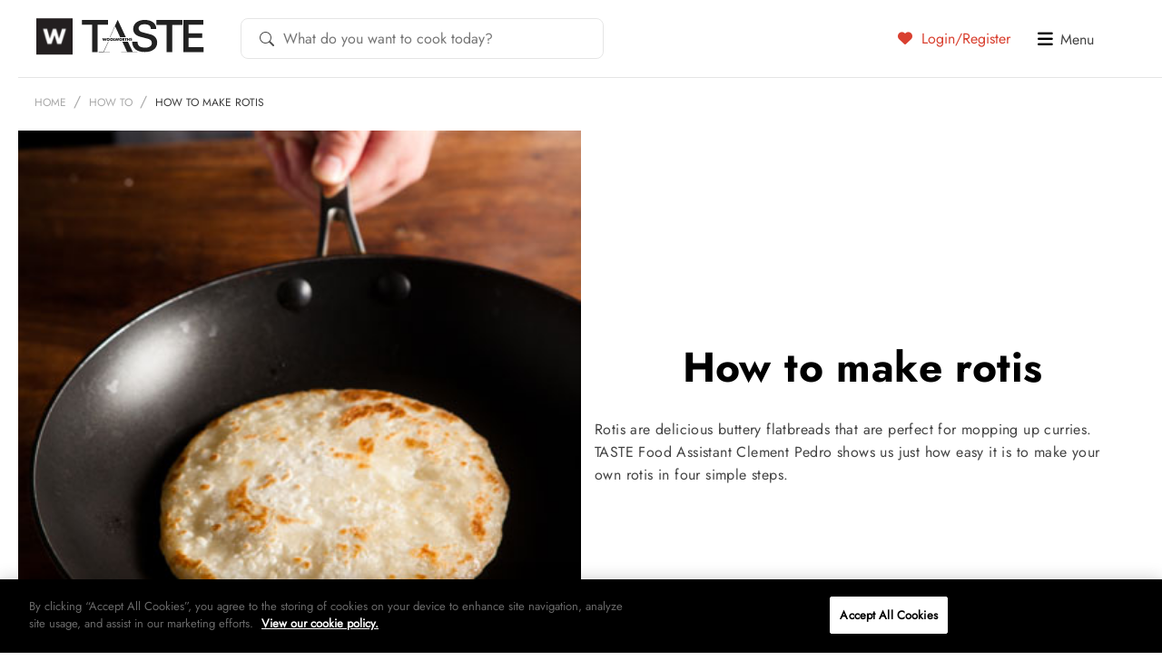

--- FILE ---
content_type: text/html; charset=UTF-8
request_url: https://taste.co.za/?wordfence_syncAttackData=1768913869.1449
body_size: 31560
content:
<!doctype html>
<html lang="en">
<head>
<!-- OneTrust Cookies Consent Notice start for taste.co.za -->
<script src="https://cdn.cookielaw.org/scripttemplates/otSDKStub.js"  type="text/javascript" charset="UTF-8" data-domain-script="521ddbb8-f11b-4460-8642-8668b19c2932" ></script>
<script type="text/javascript">
function OptanonWrapper() { }
</script>
<!-- OneTrust Cookies Consent Notice end for taste.co.za -->
	<meta charset="UTF-8">
	<!--[if IE]><meta http-equiv="X-UA-Compatible" content="IE=edge"><![endif]-->

	<title>Woolworths TASTE</title>
	<meta name="viewport" content="width=device-width, initial-scale=1, user-scalable=0" />
	<meta name="apple-mobile-web-app-title" content="Taste Mag">
		<link rel="apple-touch-icon" sizes="57x57" href="https://taste.co.za/wp-content/themes/taste.co.za/img/favicon/apple-touch-icon-57x57.png?x24456">
<link rel="apple-touch-icon" sizes="60x60" href="https://taste.co.za/wp-content/themes/taste.co.za/img/favicon/apple-touch-icon-60x60.png?x24456">
<link rel="apple-touch-icon" sizes="72x72" href="https://taste.co.za/wp-content/themes/taste.co.za/img/favicon/apple-touch-icon-72x72.png?x24456">
<link rel="apple-touch-icon" sizes="76x76" href="https://taste.co.za/wp-content/themes/taste.co.za/img/favicon/apple-touch-icon-76x76.png?x24456">
<link rel="apple-touch-icon" sizes="114x114" href="https://taste.co.za/wp-content/themes/taste.co.za/img/favicon/apple-touch-icon-114x114.png?x24456">
<link rel="apple-touch-icon" sizes="120x120" href="https://taste.co.za/wp-content/themes/taste.co.za/img/favicon/apple-touch-icon-120x120.png?x24456">
<link rel="apple-touch-icon" sizes="144x144" href="https://taste.co.za/wp-content/themes/taste.co.za/img/favicon/apple-touch-icon-144x144.png?x24456">
<link rel="apple-touch-icon" sizes="152x152" href="https://taste.co.za/wp-content/themes/taste.co.za/img/favicon/apple-touch-icon-152x152.png?x24456">
<link rel="apple-touch-icon" sizes="180x180" href="https://taste.co.za/wp-content/themes/taste.co.za/img/favicon/apple-touch-icon-180x180.png?x24456">
<link rel="icon" type="image/png" href="https://taste.co.za/wp-content/themes/taste.co.za/img/favicon/favicon-32x32.png?x24456" sizes="32x32">
<link rel="icon" type="image/png" href="https://taste.co.za/wp-content/themes/taste.co.za/img/favicon/favicon-194x194.png?x24456" sizes="194x194">
<link rel="icon" type="image/png" href="https://taste.co.za/wp-content/themes/taste.co.za/img/favicon/favicon-96x96.png?x24456" sizes="96x96">
<link rel="icon" type="image/png" href="https://taste.co.za/wp-content/themes/taste.co.za/img/favicon/android-chrome-192x192.png?x24456" sizes="192x192">
<link rel="icon" type="image/png" href="https://taste.co.za/wp-content/themes/taste.co.za/img/favicon/favicon-16x16.png?x24456" sizes="16x16">
<link rel="manifest" href="https://taste.co.za/wp-content/themes/taste.co.za/img/favicon/manifest.json?x24456">
<meta name="msapplication-TileColor" content="#3b3b3b">
<meta name="msapplication-TileImage" content="https://taste.co.za/wp-content/themes/taste.co.za/img/favicon/mstile-144x144.png">
<meta name="theme-color" content="#ffffff">	<script src="https://ajax.googleapis.com/ajax/libs/jquery/3.6.0/jquery.min.js"></script>
	<script data-cfasync="false" data-no-defer="1" data-no-minify="1" data-no-optimize="1">var ewww_webp_supported=!1;function check_webp_feature(A,e){var w;e=void 0!==e?e:function(){},ewww_webp_supported?e(ewww_webp_supported):((w=new Image).onload=function(){ewww_webp_supported=0<w.width&&0<w.height,e&&e(ewww_webp_supported)},w.onerror=function(){e&&e(!1)},w.src="data:image/webp;base64,"+{alpha:"UklGRkoAAABXRUJQVlA4WAoAAAAQAAAAAAAAAAAAQUxQSAwAAAARBxAR/Q9ERP8DAABWUDggGAAAABQBAJ0BKgEAAQAAAP4AAA3AAP7mtQAAAA=="}[A])}check_webp_feature("alpha");</script><script data-cfasync="false" data-no-defer="1" data-no-minify="1" data-no-optimize="1">var Arrive=function(c,w){"use strict";if(c.MutationObserver&&"undefined"!=typeof HTMLElement){var r,a=0,u=(r=HTMLElement.prototype.matches||HTMLElement.prototype.webkitMatchesSelector||HTMLElement.prototype.mozMatchesSelector||HTMLElement.prototype.msMatchesSelector,{matchesSelector:function(e,t){return e instanceof HTMLElement&&r.call(e,t)},addMethod:function(e,t,r){var a=e[t];e[t]=function(){return r.length==arguments.length?r.apply(this,arguments):"function"==typeof a?a.apply(this,arguments):void 0}},callCallbacks:function(e,t){t&&t.options.onceOnly&&1==t.firedElems.length&&(e=[e[0]]);for(var r,a=0;r=e[a];a++)r&&r.callback&&r.callback.call(r.elem,r.elem);t&&t.options.onceOnly&&1==t.firedElems.length&&t.me.unbindEventWithSelectorAndCallback.call(t.target,t.selector,t.callback)},checkChildNodesRecursively:function(e,t,r,a){for(var i,n=0;i=e[n];n++)r(i,t,a)&&a.push({callback:t.callback,elem:i}),0<i.childNodes.length&&u.checkChildNodesRecursively(i.childNodes,t,r,a)},mergeArrays:function(e,t){var r,a={};for(r in e)e.hasOwnProperty(r)&&(a[r]=e[r]);for(r in t)t.hasOwnProperty(r)&&(a[r]=t[r]);return a},toElementsArray:function(e){return e=void 0!==e&&("number"!=typeof e.length||e===c)?[e]:e}}),e=(l.prototype.addEvent=function(e,t,r,a){a={target:e,selector:t,options:r,callback:a,firedElems:[]};return this._beforeAdding&&this._beforeAdding(a),this._eventsBucket.push(a),a},l.prototype.removeEvent=function(e){for(var t,r=this._eventsBucket.length-1;t=this._eventsBucket[r];r--)e(t)&&(this._beforeRemoving&&this._beforeRemoving(t),(t=this._eventsBucket.splice(r,1))&&t.length&&(t[0].callback=null))},l.prototype.beforeAdding=function(e){this._beforeAdding=e},l.prototype.beforeRemoving=function(e){this._beforeRemoving=e},l),t=function(i,n){var o=new e,l=this,s={fireOnAttributesModification:!1};return o.beforeAdding(function(t){var e=t.target;e!==c.document&&e!==c||(e=document.getElementsByTagName("html")[0]);var r=new MutationObserver(function(e){n.call(this,e,t)}),a=i(t.options);r.observe(e,a),t.observer=r,t.me=l}),o.beforeRemoving(function(e){e.observer.disconnect()}),this.bindEvent=function(e,t,r){t=u.mergeArrays(s,t);for(var a=u.toElementsArray(this),i=0;i<a.length;i++)o.addEvent(a[i],e,t,r)},this.unbindEvent=function(){var r=u.toElementsArray(this);o.removeEvent(function(e){for(var t=0;t<r.length;t++)if(this===w||e.target===r[t])return!0;return!1})},this.unbindEventWithSelectorOrCallback=function(r){var a=u.toElementsArray(this),i=r,e="function"==typeof r?function(e){for(var t=0;t<a.length;t++)if((this===w||e.target===a[t])&&e.callback===i)return!0;return!1}:function(e){for(var t=0;t<a.length;t++)if((this===w||e.target===a[t])&&e.selector===r)return!0;return!1};o.removeEvent(e)},this.unbindEventWithSelectorAndCallback=function(r,a){var i=u.toElementsArray(this);o.removeEvent(function(e){for(var t=0;t<i.length;t++)if((this===w||e.target===i[t])&&e.selector===r&&e.callback===a)return!0;return!1})},this},i=new function(){var s={fireOnAttributesModification:!1,onceOnly:!1,existing:!1};function n(e,t,r){return!(!u.matchesSelector(e,t.selector)||(e._id===w&&(e._id=a++),-1!=t.firedElems.indexOf(e._id)))&&(t.firedElems.push(e._id),!0)}var c=(i=new t(function(e){var t={attributes:!1,childList:!0,subtree:!0};return e.fireOnAttributesModification&&(t.attributes=!0),t},function(e,i){e.forEach(function(e){var t=e.addedNodes,r=e.target,a=[];null!==t&&0<t.length?u.checkChildNodesRecursively(t,i,n,a):"attributes"===e.type&&n(r,i)&&a.push({callback:i.callback,elem:r}),u.callCallbacks(a,i)})})).bindEvent;return i.bindEvent=function(e,t,r){t=void 0===r?(r=t,s):u.mergeArrays(s,t);var a=u.toElementsArray(this);if(t.existing){for(var i=[],n=0;n<a.length;n++)for(var o=a[n].querySelectorAll(e),l=0;l<o.length;l++)i.push({callback:r,elem:o[l]});if(t.onceOnly&&i.length)return r.call(i[0].elem,i[0].elem);setTimeout(u.callCallbacks,1,i)}c.call(this,e,t,r)},i},o=new function(){var a={};function i(e,t){return u.matchesSelector(e,t.selector)}var n=(o=new t(function(){return{childList:!0,subtree:!0}},function(e,r){e.forEach(function(e){var t=e.removedNodes,e=[];null!==t&&0<t.length&&u.checkChildNodesRecursively(t,r,i,e),u.callCallbacks(e,r)})})).bindEvent;return o.bindEvent=function(e,t,r){t=void 0===r?(r=t,a):u.mergeArrays(a,t),n.call(this,e,t,r)},o};d(HTMLElement.prototype),d(NodeList.prototype),d(HTMLCollection.prototype),d(HTMLDocument.prototype),d(Window.prototype);var n={};return s(i,n,"unbindAllArrive"),s(o,n,"unbindAllLeave"),n}function l(){this._eventsBucket=[],this._beforeAdding=null,this._beforeRemoving=null}function s(e,t,r){u.addMethod(t,r,e.unbindEvent),u.addMethod(t,r,e.unbindEventWithSelectorOrCallback),u.addMethod(t,r,e.unbindEventWithSelectorAndCallback)}function d(e){e.arrive=i.bindEvent,s(i,e,"unbindArrive"),e.leave=o.bindEvent,s(o,e,"unbindLeave")}}(window,void 0),ewww_webp_supported=!1;function check_webp_feature(e,t){var r;ewww_webp_supported?t(ewww_webp_supported):((r=new Image).onload=function(){ewww_webp_supported=0<r.width&&0<r.height,t(ewww_webp_supported)},r.onerror=function(){t(!1)},r.src="data:image/webp;base64,"+{alpha:"UklGRkoAAABXRUJQVlA4WAoAAAAQAAAAAAAAAAAAQUxQSAwAAAARBxAR/Q9ERP8DAABWUDggGAAAABQBAJ0BKgEAAQAAAP4AAA3AAP7mtQAAAA==",animation:"UklGRlIAAABXRUJQVlA4WAoAAAASAAAAAAAAAAAAQU5JTQYAAAD/////AABBTk1GJgAAAAAAAAAAAAAAAAAAAGQAAABWUDhMDQAAAC8AAAAQBxAREYiI/gcA"}[e])}function ewwwLoadImages(e){if(e){for(var t=document.querySelectorAll(".batch-image img, .image-wrapper a, .ngg-pro-masonry-item a, .ngg-galleria-offscreen-seo-wrapper a"),r=0,a=t.length;r<a;r++)ewwwAttr(t[r],"data-src",t[r].getAttribute("data-webp")),ewwwAttr(t[r],"data-thumbnail",t[r].getAttribute("data-webp-thumbnail"));for(var i=document.querySelectorAll("div.woocommerce-product-gallery__image"),r=0,a=i.length;r<a;r++)ewwwAttr(i[r],"data-thumb",i[r].getAttribute("data-webp-thumb"))}for(var n=document.querySelectorAll("video"),r=0,a=n.length;r<a;r++)ewwwAttr(n[r],"poster",e?n[r].getAttribute("data-poster-webp"):n[r].getAttribute("data-poster-image"));for(var o,l=document.querySelectorAll("img.ewww_webp_lazy_load"),r=0,a=l.length;r<a;r++)e&&(ewwwAttr(l[r],"data-lazy-srcset",l[r].getAttribute("data-lazy-srcset-webp")),ewwwAttr(l[r],"data-srcset",l[r].getAttribute("data-srcset-webp")),ewwwAttr(l[r],"data-lazy-src",l[r].getAttribute("data-lazy-src-webp")),ewwwAttr(l[r],"data-src",l[r].getAttribute("data-src-webp")),ewwwAttr(l[r],"data-orig-file",l[r].getAttribute("data-webp-orig-file")),ewwwAttr(l[r],"data-medium-file",l[r].getAttribute("data-webp-medium-file")),ewwwAttr(l[r],"data-large-file",l[r].getAttribute("data-webp-large-file")),null!=(o=l[r].getAttribute("srcset"))&&!1!==o&&o.includes("R0lGOD")&&ewwwAttr(l[r],"src",l[r].getAttribute("data-lazy-src-webp"))),l[r].className=l[r].className.replace(/\bewww_webp_lazy_load\b/,"");for(var s=document.querySelectorAll(".ewww_webp"),r=0,a=s.length;r<a;r++)e?(ewwwAttr(s[r],"srcset",s[r].getAttribute("data-srcset-webp")),ewwwAttr(s[r],"src",s[r].getAttribute("data-src-webp")),ewwwAttr(s[r],"data-orig-file",s[r].getAttribute("data-webp-orig-file")),ewwwAttr(s[r],"data-medium-file",s[r].getAttribute("data-webp-medium-file")),ewwwAttr(s[r],"data-large-file",s[r].getAttribute("data-webp-large-file")),ewwwAttr(s[r],"data-large_image",s[r].getAttribute("data-webp-large_image")),ewwwAttr(s[r],"data-src",s[r].getAttribute("data-webp-src"))):(ewwwAttr(s[r],"srcset",s[r].getAttribute("data-srcset-img")),ewwwAttr(s[r],"src",s[r].getAttribute("data-src-img"))),s[r].className=s[r].className.replace(/\bewww_webp\b/,"ewww_webp_loaded");window.jQuery&&jQuery.fn.isotope&&jQuery.fn.imagesLoaded&&(jQuery(".fusion-posts-container-infinite").imagesLoaded(function(){jQuery(".fusion-posts-container-infinite").hasClass("isotope")&&jQuery(".fusion-posts-container-infinite").isotope()}),jQuery(".fusion-portfolio:not(.fusion-recent-works) .fusion-portfolio-wrapper").imagesLoaded(function(){jQuery(".fusion-portfolio:not(.fusion-recent-works) .fusion-portfolio-wrapper").isotope()}))}function ewwwWebPInit(e){ewwwLoadImages(e),ewwwNggLoadGalleries(e),document.arrive(".ewww_webp",function(){ewwwLoadImages(e)}),document.arrive(".ewww_webp_lazy_load",function(){ewwwLoadImages(e)}),document.arrive("videos",function(){ewwwLoadImages(e)}),"loading"==document.readyState?document.addEventListener("DOMContentLoaded",ewwwJSONParserInit):("undefined"!=typeof galleries&&ewwwNggParseGalleries(e),ewwwWooParseVariations(e))}function ewwwAttr(e,t,r){null!=r&&!1!==r&&e.setAttribute(t,r)}function ewwwJSONParserInit(){"undefined"!=typeof galleries&&check_webp_feature("alpha",ewwwNggParseGalleries),check_webp_feature("alpha",ewwwWooParseVariations)}function ewwwWooParseVariations(e){if(e)for(var t=document.querySelectorAll("form.variations_form"),r=0,a=t.length;r<a;r++){var i=t[r].getAttribute("data-product_variations"),n=!1;try{for(var o in i=JSON.parse(i))void 0!==i[o]&&void 0!==i[o].image&&(void 0!==i[o].image.src_webp&&(i[o].image.src=i[o].image.src_webp,n=!0),void 0!==i[o].image.srcset_webp&&(i[o].image.srcset=i[o].image.srcset_webp,n=!0),void 0!==i[o].image.full_src_webp&&(i[o].image.full_src=i[o].image.full_src_webp,n=!0),void 0!==i[o].image.gallery_thumbnail_src_webp&&(i[o].image.gallery_thumbnail_src=i[o].image.gallery_thumbnail_src_webp,n=!0),void 0!==i[o].image.thumb_src_webp&&(i[o].image.thumb_src=i[o].image.thumb_src_webp,n=!0));n&&ewwwAttr(t[r],"data-product_variations",JSON.stringify(i))}catch(e){}}}function ewwwNggParseGalleries(e){if(e)for(var t in galleries){var r=galleries[t];galleries[t].images_list=ewwwNggParseImageList(r.images_list)}}function ewwwNggLoadGalleries(e){e&&document.addEventListener("ngg.galleria.themeadded",function(e,t){window.ngg_galleria._create_backup=window.ngg_galleria.create,window.ngg_galleria.create=function(e,t){var r=$(e).data("id");return galleries["gallery_"+r].images_list=ewwwNggParseImageList(galleries["gallery_"+r].images_list),window.ngg_galleria._create_backup(e,t)}})}function ewwwNggParseImageList(e){for(var t in e){var r=e[t];if(void 0!==r["image-webp"]&&(e[t].image=r["image-webp"],delete e[t]["image-webp"]),void 0!==r["thumb-webp"]&&(e[t].thumb=r["thumb-webp"],delete e[t]["thumb-webp"]),void 0!==r.full_image_webp&&(e[t].full_image=r.full_image_webp,delete e[t].full_image_webp),void 0!==r.srcsets)for(var a in r.srcsets)nggSrcset=r.srcsets[a],void 0!==r.srcsets[a+"-webp"]&&(e[t].srcsets[a]=r.srcsets[a+"-webp"],delete e[t].srcsets[a+"-webp"]);if(void 0!==r.full_srcsets)for(var i in r.full_srcsets)nggFSrcset=r.full_srcsets[i],void 0!==r.full_srcsets[i+"-webp"]&&(e[t].full_srcsets[i]=r.full_srcsets[i+"-webp"],delete e[t].full_srcsets[i+"-webp"])}return e}check_webp_feature("alpha",ewwwWebPInit);</script><meta name='robots' content='index, follow, max-image-preview:large, max-snippet:-1, max-video-preview:-1' />

	<!-- This site is optimized with the Yoast SEO Premium plugin v26.4 (Yoast SEO v26.4) - https://yoast.com/wordpress/plugins/seo/ -->
	<meta name="description" content="Discover thousands of recipes, food inspiration, and the latest trends on TASTE. Shop Woolworths products online and get expert tips to elevate your cooking." />
	<link rel="canonical" href="https://taste.co.za/" />
	<link rel="next" href="https://taste.co.za/page/2/" />
	<meta property="og:locale" content="en_US" />
	<meta property="og:type" content="website" />
	<meta property="og:title" content="Woolworths TASTE" />
	<meta property="og:description" content="Discover thousands of recipes, food inspiration, and the latest trends on TASTE. Shop Woolworths products online and get expert tips to elevate your cooking." />
	<meta property="og:url" content="https://taste.co.za/" />
	<meta property="og:site_name" content="Woolworths TASTE" />
	<meta property="og:image" content="https://taste.co.za/wp-content/themes/taste.co.za/img/facebook-default.png" />
	<meta name="twitter:card" content="summary_large_image" />
	<meta name="twitter:site" content="@WWTaste" />
	<script type="application/ld+json" class="yoast-schema-graph">{"@context":"https://schema.org","@graph":[{"@type":"CollectionPage","@id":"https://taste.co.za/","url":"https://taste.co.za/","name":"Woolworths TASTE","isPartOf":{"@id":"https://taste.co.za/#website"},"description":"Discover thousands of recipes, food inspiration, and the latest trends on TASTE. Shop Woolworths products online and get expert tips to elevate your cooking.","breadcrumb":{"@id":"https://taste.co.za/#breadcrumb"},"inLanguage":"en-ZA"},{"@type":"BreadcrumbList","@id":"https://taste.co.za/#breadcrumb","itemListElement":[{"@type":"ListItem","position":1,"name":"Home"}]},{"@type":"WebSite","@id":"https://taste.co.za/#website","url":"https://taste.co.za/","name":"Woolworths TASTE","description":"","potentialAction":[{"@type":"SearchAction","target":{"@type":"EntryPoint","urlTemplate":"https://taste.co.za/?s={search_term_string}"},"query-input":{"@type":"PropertyValueSpecification","valueRequired":true,"valueName":"search_term_string"}}],"inLanguage":"en-ZA"}]}</script>
	<meta name="p:domain_verify" content="0dbd978faab9718b4de9fef6d99274c4" />
	<!-- / Yoast SEO Premium plugin. -->


<link rel="alternate" type="application/rss+xml" title="Woolworths TASTE &raquo; Feed" href="https://taste.co.za/feed/" />
<link rel="alternate" type="application/rss+xml" title="Woolworths TASTE &raquo; Comments Feed" href="https://taste.co.za/comments/feed/" />
<!-- Structured data added by taste.co.za -->
<script type="application/ld+json">
{
    "@context": "https://schema.org",
    "@type": "WebSite",
    "name": "Woolworths TASTE",
    "description": "",
    "url": "https://taste.co.za",
    "potentialAction": {
        "@type": "SearchAction",
        "target": "https://taste.co.za/?s={search_term_string}",
        "query-input": "required name=search_term_string"
    }
}
</script>
<script type="text/javascript">
/* <![CDATA[ */
window._wpemojiSettings = {"baseUrl":"https:\/\/s.w.org\/images\/core\/emoji\/15.0.3\/72x72\/","ext":".png","svgUrl":"https:\/\/s.w.org\/images\/core\/emoji\/15.0.3\/svg\/","svgExt":".svg","source":{"concatemoji":"https:\/\/taste.co.za\/wp-includes\/js\/wp-emoji-release.min.js?ver=5eaf43f1cd4ffce6fedfbf90e28f84dc"}};
/*! This file is auto-generated */
!function(i,n){var o,s,e;function c(e){try{var t={supportTests:e,timestamp:(new Date).valueOf()};sessionStorage.setItem(o,JSON.stringify(t))}catch(e){}}function p(e,t,n){e.clearRect(0,0,e.canvas.width,e.canvas.height),e.fillText(t,0,0);var t=new Uint32Array(e.getImageData(0,0,e.canvas.width,e.canvas.height).data),r=(e.clearRect(0,0,e.canvas.width,e.canvas.height),e.fillText(n,0,0),new Uint32Array(e.getImageData(0,0,e.canvas.width,e.canvas.height).data));return t.every(function(e,t){return e===r[t]})}function u(e,t,n){switch(t){case"flag":return n(e,"\ud83c\udff3\ufe0f\u200d\u26a7\ufe0f","\ud83c\udff3\ufe0f\u200b\u26a7\ufe0f")?!1:!n(e,"\ud83c\uddfa\ud83c\uddf3","\ud83c\uddfa\u200b\ud83c\uddf3")&&!n(e,"\ud83c\udff4\udb40\udc67\udb40\udc62\udb40\udc65\udb40\udc6e\udb40\udc67\udb40\udc7f","\ud83c\udff4\u200b\udb40\udc67\u200b\udb40\udc62\u200b\udb40\udc65\u200b\udb40\udc6e\u200b\udb40\udc67\u200b\udb40\udc7f");case"emoji":return!n(e,"\ud83d\udc26\u200d\u2b1b","\ud83d\udc26\u200b\u2b1b")}return!1}function f(e,t,n){var r="undefined"!=typeof WorkerGlobalScope&&self instanceof WorkerGlobalScope?new OffscreenCanvas(300,150):i.createElement("canvas"),a=r.getContext("2d",{willReadFrequently:!0}),o=(a.textBaseline="top",a.font="600 32px Arial",{});return e.forEach(function(e){o[e]=t(a,e,n)}),o}function t(e){var t=i.createElement("script");t.src=e,t.defer=!0,i.head.appendChild(t)}"undefined"!=typeof Promise&&(o="wpEmojiSettingsSupports",s=["flag","emoji"],n.supports={everything:!0,everythingExceptFlag:!0},e=new Promise(function(e){i.addEventListener("DOMContentLoaded",e,{once:!0})}),new Promise(function(t){var n=function(){try{var e=JSON.parse(sessionStorage.getItem(o));if("object"==typeof e&&"number"==typeof e.timestamp&&(new Date).valueOf()<e.timestamp+604800&&"object"==typeof e.supportTests)return e.supportTests}catch(e){}return null}();if(!n){if("undefined"!=typeof Worker&&"undefined"!=typeof OffscreenCanvas&&"undefined"!=typeof URL&&URL.createObjectURL&&"undefined"!=typeof Blob)try{var e="postMessage("+f.toString()+"("+[JSON.stringify(s),u.toString(),p.toString()].join(",")+"));",r=new Blob([e],{type:"text/javascript"}),a=new Worker(URL.createObjectURL(r),{name:"wpTestEmojiSupports"});return void(a.onmessage=function(e){c(n=e.data),a.terminate(),t(n)})}catch(e){}c(n=f(s,u,p))}t(n)}).then(function(e){for(var t in e)n.supports[t]=e[t],n.supports.everything=n.supports.everything&&n.supports[t],"flag"!==t&&(n.supports.everythingExceptFlag=n.supports.everythingExceptFlag&&n.supports[t]);n.supports.everythingExceptFlag=n.supports.everythingExceptFlag&&!n.supports.flag,n.DOMReady=!1,n.readyCallback=function(){n.DOMReady=!0}}).then(function(){return e}).then(function(){var e;n.supports.everything||(n.readyCallback(),(e=n.source||{}).concatemoji?t(e.concatemoji):e.wpemoji&&e.twemoji&&(t(e.twemoji),t(e.wpemoji)))}))}((window,document),window._wpemojiSettings);
/* ]]> */
</script>
<link rel='stylesheet' id='spinner_css-css' href='https://taste.co.za/wp-content/plugins/everlytics-signup-2/widget/ispinner.css?x24456' type='text/css' media='all' />
<style id='wp-emoji-styles-inline-css' type='text/css'>

	img.wp-smiley, img.emoji {
		display: inline !important;
		border: none !important;
		box-shadow: none !important;
		height: 1em !important;
		width: 1em !important;
		margin: 0 0.07em !important;
		vertical-align: -0.1em !important;
		background: none !important;
		padding: 0 !important;
	}
</style>
<link rel='stylesheet' id='wp-block-library-css' href='https://taste.co.za/wp-includes/css/dist/block-library/style.min.css?x24456' type='text/css' media='all' />
<style id='classic-theme-styles-inline-css' type='text/css'>
/*! This file is auto-generated */
.wp-block-button__link{color:#fff;background-color:#32373c;border-radius:9999px;box-shadow:none;text-decoration:none;padding:calc(.667em + 2px) calc(1.333em + 2px);font-size:1.125em}.wp-block-file__button{background:#32373c;color:#fff;text-decoration:none}
</style>
<style id='global-styles-inline-css' type='text/css'>
:root{--wp--preset--aspect-ratio--square: 1;--wp--preset--aspect-ratio--4-3: 4/3;--wp--preset--aspect-ratio--3-4: 3/4;--wp--preset--aspect-ratio--3-2: 3/2;--wp--preset--aspect-ratio--2-3: 2/3;--wp--preset--aspect-ratio--16-9: 16/9;--wp--preset--aspect-ratio--9-16: 9/16;--wp--preset--color--black: #000000;--wp--preset--color--cyan-bluish-gray: #abb8c3;--wp--preset--color--white: #ffffff;--wp--preset--color--pale-pink: #f78da7;--wp--preset--color--vivid-red: #cf2e2e;--wp--preset--color--luminous-vivid-orange: #ff6900;--wp--preset--color--luminous-vivid-amber: #fcb900;--wp--preset--color--light-green-cyan: #7bdcb5;--wp--preset--color--vivid-green-cyan: #00d084;--wp--preset--color--pale-cyan-blue: #8ed1fc;--wp--preset--color--vivid-cyan-blue: #0693e3;--wp--preset--color--vivid-purple: #9b51e0;--wp--preset--gradient--vivid-cyan-blue-to-vivid-purple: linear-gradient(135deg,rgba(6,147,227,1) 0%,rgb(155,81,224) 100%);--wp--preset--gradient--light-green-cyan-to-vivid-green-cyan: linear-gradient(135deg,rgb(122,220,180) 0%,rgb(0,208,130) 100%);--wp--preset--gradient--luminous-vivid-amber-to-luminous-vivid-orange: linear-gradient(135deg,rgba(252,185,0,1) 0%,rgba(255,105,0,1) 100%);--wp--preset--gradient--luminous-vivid-orange-to-vivid-red: linear-gradient(135deg,rgba(255,105,0,1) 0%,rgb(207,46,46) 100%);--wp--preset--gradient--very-light-gray-to-cyan-bluish-gray: linear-gradient(135deg,rgb(238,238,238) 0%,rgb(169,184,195) 100%);--wp--preset--gradient--cool-to-warm-spectrum: linear-gradient(135deg,rgb(74,234,220) 0%,rgb(151,120,209) 20%,rgb(207,42,186) 40%,rgb(238,44,130) 60%,rgb(251,105,98) 80%,rgb(254,248,76) 100%);--wp--preset--gradient--blush-light-purple: linear-gradient(135deg,rgb(255,206,236) 0%,rgb(152,150,240) 100%);--wp--preset--gradient--blush-bordeaux: linear-gradient(135deg,rgb(254,205,165) 0%,rgb(254,45,45) 50%,rgb(107,0,62) 100%);--wp--preset--gradient--luminous-dusk: linear-gradient(135deg,rgb(255,203,112) 0%,rgb(199,81,192) 50%,rgb(65,88,208) 100%);--wp--preset--gradient--pale-ocean: linear-gradient(135deg,rgb(255,245,203) 0%,rgb(182,227,212) 50%,rgb(51,167,181) 100%);--wp--preset--gradient--electric-grass: linear-gradient(135deg,rgb(202,248,128) 0%,rgb(113,206,126) 100%);--wp--preset--gradient--midnight: linear-gradient(135deg,rgb(2,3,129) 0%,rgb(40,116,252) 100%);--wp--preset--font-size--small: 13px;--wp--preset--font-size--medium: 20px;--wp--preset--font-size--large: 36px;--wp--preset--font-size--x-large: 42px;--wp--preset--spacing--20: 0.44rem;--wp--preset--spacing--30: 0.67rem;--wp--preset--spacing--40: 1rem;--wp--preset--spacing--50: 1.5rem;--wp--preset--spacing--60: 2.25rem;--wp--preset--spacing--70: 3.38rem;--wp--preset--spacing--80: 5.06rem;--wp--preset--shadow--natural: 6px 6px 9px rgba(0, 0, 0, 0.2);--wp--preset--shadow--deep: 12px 12px 50px rgba(0, 0, 0, 0.4);--wp--preset--shadow--sharp: 6px 6px 0px rgba(0, 0, 0, 0.2);--wp--preset--shadow--outlined: 6px 6px 0px -3px rgba(255, 255, 255, 1), 6px 6px rgba(0, 0, 0, 1);--wp--preset--shadow--crisp: 6px 6px 0px rgba(0, 0, 0, 1);}:where(.is-layout-flex){gap: 0.5em;}:where(.is-layout-grid){gap: 0.5em;}body .is-layout-flex{display: flex;}.is-layout-flex{flex-wrap: wrap;align-items: center;}.is-layout-flex > :is(*, div){margin: 0;}body .is-layout-grid{display: grid;}.is-layout-grid > :is(*, div){margin: 0;}:where(.wp-block-columns.is-layout-flex){gap: 2em;}:where(.wp-block-columns.is-layout-grid){gap: 2em;}:where(.wp-block-post-template.is-layout-flex){gap: 1.25em;}:where(.wp-block-post-template.is-layout-grid){gap: 1.25em;}.has-black-color{color: var(--wp--preset--color--black) !important;}.has-cyan-bluish-gray-color{color: var(--wp--preset--color--cyan-bluish-gray) !important;}.has-white-color{color: var(--wp--preset--color--white) !important;}.has-pale-pink-color{color: var(--wp--preset--color--pale-pink) !important;}.has-vivid-red-color{color: var(--wp--preset--color--vivid-red) !important;}.has-luminous-vivid-orange-color{color: var(--wp--preset--color--luminous-vivid-orange) !important;}.has-luminous-vivid-amber-color{color: var(--wp--preset--color--luminous-vivid-amber) !important;}.has-light-green-cyan-color{color: var(--wp--preset--color--light-green-cyan) !important;}.has-vivid-green-cyan-color{color: var(--wp--preset--color--vivid-green-cyan) !important;}.has-pale-cyan-blue-color{color: var(--wp--preset--color--pale-cyan-blue) !important;}.has-vivid-cyan-blue-color{color: var(--wp--preset--color--vivid-cyan-blue) !important;}.has-vivid-purple-color{color: var(--wp--preset--color--vivid-purple) !important;}.has-black-background-color{background-color: var(--wp--preset--color--black) !important;}.has-cyan-bluish-gray-background-color{background-color: var(--wp--preset--color--cyan-bluish-gray) !important;}.has-white-background-color{background-color: var(--wp--preset--color--white) !important;}.has-pale-pink-background-color{background-color: var(--wp--preset--color--pale-pink) !important;}.has-vivid-red-background-color{background-color: var(--wp--preset--color--vivid-red) !important;}.has-luminous-vivid-orange-background-color{background-color: var(--wp--preset--color--luminous-vivid-orange) !important;}.has-luminous-vivid-amber-background-color{background-color: var(--wp--preset--color--luminous-vivid-amber) !important;}.has-light-green-cyan-background-color{background-color: var(--wp--preset--color--light-green-cyan) !important;}.has-vivid-green-cyan-background-color{background-color: var(--wp--preset--color--vivid-green-cyan) !important;}.has-pale-cyan-blue-background-color{background-color: var(--wp--preset--color--pale-cyan-blue) !important;}.has-vivid-cyan-blue-background-color{background-color: var(--wp--preset--color--vivid-cyan-blue) !important;}.has-vivid-purple-background-color{background-color: var(--wp--preset--color--vivid-purple) !important;}.has-black-border-color{border-color: var(--wp--preset--color--black) !important;}.has-cyan-bluish-gray-border-color{border-color: var(--wp--preset--color--cyan-bluish-gray) !important;}.has-white-border-color{border-color: var(--wp--preset--color--white) !important;}.has-pale-pink-border-color{border-color: var(--wp--preset--color--pale-pink) !important;}.has-vivid-red-border-color{border-color: var(--wp--preset--color--vivid-red) !important;}.has-luminous-vivid-orange-border-color{border-color: var(--wp--preset--color--luminous-vivid-orange) !important;}.has-luminous-vivid-amber-border-color{border-color: var(--wp--preset--color--luminous-vivid-amber) !important;}.has-light-green-cyan-border-color{border-color: var(--wp--preset--color--light-green-cyan) !important;}.has-vivid-green-cyan-border-color{border-color: var(--wp--preset--color--vivid-green-cyan) !important;}.has-pale-cyan-blue-border-color{border-color: var(--wp--preset--color--pale-cyan-blue) !important;}.has-vivid-cyan-blue-border-color{border-color: var(--wp--preset--color--vivid-cyan-blue) !important;}.has-vivid-purple-border-color{border-color: var(--wp--preset--color--vivid-purple) !important;}.has-vivid-cyan-blue-to-vivid-purple-gradient-background{background: var(--wp--preset--gradient--vivid-cyan-blue-to-vivid-purple) !important;}.has-light-green-cyan-to-vivid-green-cyan-gradient-background{background: var(--wp--preset--gradient--light-green-cyan-to-vivid-green-cyan) !important;}.has-luminous-vivid-amber-to-luminous-vivid-orange-gradient-background{background: var(--wp--preset--gradient--luminous-vivid-amber-to-luminous-vivid-orange) !important;}.has-luminous-vivid-orange-to-vivid-red-gradient-background{background: var(--wp--preset--gradient--luminous-vivid-orange-to-vivid-red) !important;}.has-very-light-gray-to-cyan-bluish-gray-gradient-background{background: var(--wp--preset--gradient--very-light-gray-to-cyan-bluish-gray) !important;}.has-cool-to-warm-spectrum-gradient-background{background: var(--wp--preset--gradient--cool-to-warm-spectrum) !important;}.has-blush-light-purple-gradient-background{background: var(--wp--preset--gradient--blush-light-purple) !important;}.has-blush-bordeaux-gradient-background{background: var(--wp--preset--gradient--blush-bordeaux) !important;}.has-luminous-dusk-gradient-background{background: var(--wp--preset--gradient--luminous-dusk) !important;}.has-pale-ocean-gradient-background{background: var(--wp--preset--gradient--pale-ocean) !important;}.has-electric-grass-gradient-background{background: var(--wp--preset--gradient--electric-grass) !important;}.has-midnight-gradient-background{background: var(--wp--preset--gradient--midnight) !important;}.has-small-font-size{font-size: var(--wp--preset--font-size--small) !important;}.has-medium-font-size{font-size: var(--wp--preset--font-size--medium) !important;}.has-large-font-size{font-size: var(--wp--preset--font-size--large) !important;}.has-x-large-font-size{font-size: var(--wp--preset--font-size--x-large) !important;}
:where(.wp-block-post-template.is-layout-flex){gap: 1.25em;}:where(.wp-block-post-template.is-layout-grid){gap: 1.25em;}
:where(.wp-block-columns.is-layout-flex){gap: 2em;}:where(.wp-block-columns.is-layout-grid){gap: 2em;}
:root :where(.wp-block-pullquote){font-size: 1.5em;line-height: 1.6;}
</style>
<link rel='stylesheet' id='onnet-recipe-menus-css' href='https://taste.co.za/wp-content/plugins/onnet-recipe-menus/public/css/onnet-recipe-menus-public.css?x24456' type='text/css' media='all' />
<link rel='stylesheet' id='onnet-recipes-css' href='https://taste.co.za/wp-content/plugins/onnet-recipe/public/css/onnet-recipes-public.css?x24456' type='text/css' media='all' />
<link rel='stylesheet' id='onnet-favoriting-css-css' href='https://taste.co.za/wp-content/plugins/onnet-favoriting/public//assets/css/public.css?x24456' type='text/css' media='all' />
<link rel='stylesheet' id='onnet-polls-css-css' href='https://taste.co.za/wp-content/plugins/onnet-polls/public//assets/css/public.css?x24456' type='text/css' media='all' />
<link rel='stylesheet' id='tastemag-style-css' href='https://taste.co.za/wp-content/themes/taste.co.za/style.css?x24456' type='text/css' media='all' />
<link rel='stylesheet' id='tastemag-style-bundled-css' href='https://taste.co.za/wp-content/themes/taste.co.za/css/bundled-styles.min.css?x24456' type='text/css' media='all' />
<link rel='stylesheet' id='FontAwesomeCSS-css' href='https://taste.co.za/wp-content/themes/taste.co.za/fonts-2023/fontawesome/css/all.min.css?x24456' type='text/css' media='all' />
<link rel='stylesheet' id='youtube-shorts-styles-css' href='https://taste.co.za/wp-content/themes/taste.co.za/css/youtube-shorts.css?x24456' type='text/css' media='all' />
<link rel='stylesheet' id='utw-ui-css' href='https://taste.co.za/wp-content/plugins/ultimate-tabbed-widgets/theme/jquery-ui.css?x24456' type='text/css' media='all' />
<script type="text/javascript" src="https://taste.co.za/wp-includes/js/jquery/jquery.min.js?x24456" id="jquery-core-js"></script>
<script type="text/javascript" src="https://taste.co.za/wp-includes/js/jquery/jquery-migrate.min.js?x24456" id="jquery-migrate-js"></script>
<script type="text/javascript" src="https://taste.co.za/wp-content/plugins/onnet-recipe-menus/public/js/onnet-recipe-menus-public.js?x24456" id="onnet-recipe-menus-js"></script>
<script type="text/javascript" src="https://taste.co.za/wp-content/plugins/onnet-recipe/public/js/onnet-recipes-public.js?x24456" id="onnet-recipes-js"></script>
<script type="text/javascript" id="onnet-favoriting-js-js-extra">
/* <![CDATA[ */
var myAjax = {"ajaxurl":"https:\/\/taste.co.za\/wp-admin\/admin-ajax.php"};
/* ]]> */
</script>
<script type="text/javascript" src="https://taste.co.za/wp-content/plugins/onnet-favoriting/public//assets/js/public.js?x24456" id="onnet-favoriting-js-js"></script>
<script type="text/javascript" src="https://taste.co.za/wp-content/plugins/onnet-polls/public//assets/js/public.js?x24456" id="onnet-polls-js-js"></script>
<script type="text/javascript" src="https://taste.co.za/wp-content/themes/taste.co.za/js/modernizr.min.js?x24456" id="modernizer-js-js"></script>
<link rel="https://api.w.org/" href="https://taste.co.za/wp-json/" /><link rel="EditURI" type="application/rsd+xml" title="RSD" href="https://taste.co.za/xmlrpc.php?rsd" />

<script type="text/javascript">
(function(url){
	if(/(?:Chrome\/26\.0\.1410\.63 Safari\/537\.31|WordfenceTestMonBot)/.test(navigator.userAgent)){ return; }
	var addEvent = function(evt, handler) {
		if (window.addEventListener) {
			document.addEventListener(evt, handler, false);
		} else if (window.attachEvent) {
			document.attachEvent('on' + evt, handler);
		}
	};
	var removeEvent = function(evt, handler) {
		if (window.removeEventListener) {
			document.removeEventListener(evt, handler, false);
		} else if (window.detachEvent) {
			document.detachEvent('on' + evt, handler);
		}
	};
	var evts = 'contextmenu dblclick drag dragend dragenter dragleave dragover dragstart drop keydown keypress keyup mousedown mousemove mouseout mouseover mouseup mousewheel scroll'.split(' ');
	var logHuman = function() {
		if (window.wfLogHumanRan) { return; }
		window.wfLogHumanRan = true;
		var wfscr = document.createElement('script');
		wfscr.type = 'text/javascript';
		wfscr.async = true;
		wfscr.src = url + '&r=' + Math.random();
		(document.getElementsByTagName('head')[0]||document.getElementsByTagName('body')[0]).appendChild(wfscr);
		for (var i = 0; i < evts.length; i++) {
			removeEvent(evts[i], logHuman);
		}
	};
	for (var i = 0; i < evts.length; i++) {
		addEvent(evts[i], logHuman);
	}
})('//taste.co.za/?wordfence_lh=1&hid=B4D8A832374B14800DD0CB022DE27927');
</script><script type="text/javascript" src="//taste.co.za/?wordfence_syncAttackData=1768913554.4319" async></script>			<script type='text/javascript' src='https://www.googletagservices.com/tag/js/gpt.js'></script>
			<!-- <script type='text/javascript'>
				(function () {
					var useSSL = 'https:' == document.location.protocol;
					var src = (useSSL ? 'https:' : 'http:') +
						'//www.googletagservices.com/tag/js/gpt.js';
					document.write('<scr' + 'ipt src="' + src + '"></scr' + 'ipt>');
				})();
			</script> -->


							<script type='text/javascript'>
												googletag.defineSlot("/8900/WEB-Taste/Homepage",  [1000,1000], "div-gpt-ad-1373625495868-0").addService(googletag.pubads()).setTargeting('taste', 'lazyload');
													googletag.defineSlot("/8900/WEB-Taste/Homepage",  [728,90], "div-gpt-ad-1373625495868-1").addService(googletag.pubads()).setTargeting('taste', 'lazyload');
													googletag.defineSlot("/8900/WEB-Taste/Homepage", [300,600], "div-gpt-ad-1373625495868-2").addService(googletag.pubads()).setTargeting('taste', 'lazyload');
													googletag.defineSlot("/8900/WEB-Taste/Homepage", [300,250], "div-gpt-ad-1373625495868-3").addService(googletag.pubads()).setTargeting('taste', 'lazyload');
													googletag.defineOutOfPageSlot("/8900/WEB-Taste/Homepage", "div-gpt-ad-1373625495868-0-oop").addService(googletag.pubads());
						
					googletag.pubads().collapseEmptyDivs();
					googletag.pubads().enableLazyLoad({
			          fetchMarginPercent: 100,
			          renderMarginPercent: 100,
			          mobileScaling: 2.0
			        });
					googletag.pubads().enableSingleRequest();
					googletag.enableServices();

				</script>
					
<!--Plugin WP Missed Schedule Active - PATCH - Secured with Genuine Authenticity KeyTag-->

<!-- This site is patched against a big problem not solved since WordPress 2.5 to date -->

		<style type="text/css" id="wp-custom-css">
			body .eapps-instagram-feed-posts-grid-load-more-container.eapps-instagram-feed-posts-grid-load-more-enabled {
    display: none !important;
}

body .eapps-instagram-feed-title {
  text-transform: none;
    font-size: 46px;
    line-height: 65px;
    font-weight: 800;
    text-align: center;
    border-bottom: none;
		color: #000;
}

body .widget_custom_html .widgettitle {
		display: block;
    content: "Instagram";
    text-align: center;
    text-transform: uppercase;
    font-size: 14px !important;
    font-weight: 500 !important;
    width: 130px !important;
		font-family: "Jost-Regular", sans-serif;
    height: 27px;
    line-height: 5px;
    background: #000000;
    color: #ffffff;
    margin: auto;
    margin-top: 60px;
	  margin-bottom: 30px;
}

body .eapps-instagram-feed-posts-item-image-landscape .eapps-instagram-feed-posts-item-image {
	object-fit: cover;
}

body  #eapps-instagram-feed-1 a:nth-last-child(2) {
	display: none !important;
}

body .left-col.col p img.size-full {
	height: auto !important;
}

body .left-col.col p img {
	width: auto !important;
}

body .articleGrid__list__menus img {
    object-fit: cover !important;
}

body .btn-article {
	text-align: center;
}

@media only screen and (max-width: 768px) {
    body .custom-html-widget #div-gpt-ad-1373625495868-1 {
        text-align: center;
    }
}		</style>
		<!-- PINTEREST domain verify -->
<meta name="p:domain_verify" content="0dbd978faab9718b4de9fef6d99274c4"/>
<!-- Google Tag Manager -->
<script>(function(w,d,s,l,i){w[l]=w[l]||[];w[l].push({'gtm.start':
new Date().getTime(),event:'gtm.js'});var f=d.getElementsByTagName(s)[0],
j=d.createElement(s),dl=l!='dataLayer'?'&l='+l:'';j.async=true;j.src=
'https://www.googletagmanager.com/gtm.js?id='+i+dl;f.parentNode.insertBefore(j,f);
})(window,document,'script','dataLayer','GTM-KV4CF9V');</script>
<!-- End Google Tag Manager -->

<!-- Facebook Pixel Code -->
<script>
!function(f,b,e,v,n,t,s)
{if(f.fbq)return;n=f.fbq=function(){n.callMethod?
n.callMethod.apply(n,arguments):n.queue.push(arguments)};
if(!f._fbq)f._fbq=n;n.push=n;n.loaded=!0;n.version='2.0';
n.queue=[];t=b.createElement(e);t.async=!0;
t.src=v;s=b.getElementsByTagName(e)[0];
s.parentNode.insertBefore(t,s)}(window,document,'script',
'https://connect.facebook.net/en_US/fbevents.js');
 
fbq('init', '245595626012756');
fbq('track', 'PageView');
</script>
<noscript>
<img height="1" width="1"
src="https://www.facebook.com/tr?id=245595626012756&ev=PageView
&noscript=1"/>
</noscript>
<!-- End Facebook Pixel Code -->

<script>
 window.googletag = window.googletag || {cmd: []};
 googletag.cmd.push(function() {
  googletag.defineSlot('/8900/WEB-Taste/Home_960x250_1', [[728, 90], [960, 250]], 'div-gpt-ad-1719323126727-0').addService(googletag.pubads());
  googletag.defineSlot('/8900/WEB-Taste/Home_960x250_2', [[728, 90], [960, 250]], 'div-gpt-ad-1719323126727-1').addService(googletag.pubads());
  googletag.pubads().enableSingleRequest();
  googletag.enableServices();
 });
</script>
<!-- taste.co.za structured data schema.org -->
</head>
<body class="preload">
<script data-cfasync="false" data-no-defer="1" data-no-minify="1" data-no-optimize="1">if(typeof ewww_webp_supported==="undefined"){var ewww_webp_supported=!1}if(ewww_webp_supported){document.body.classList.add("webp-support")}</script>
<!-- <div data-pop="pop-in" id="xmas--popup">
    <div class="xmas--popupcontrols">
        <span id="xmas--popupclose">&times;</span>
    </div>
    <div class="xmas--popupcontent">
		<div id="xmas__tips__image"></div>
        <h1 id="xmas__tips__title"></h1>
		<p id="xmas__tips__content"></p>
		<p class="xmas--author" id="xmas__tips__author"></p>
    </div>
</div> -->

<!-- <div id="xmas--overlay"></div> -->
         <style>
        .modal {
            display: none;
            position: fixed;
            z-index: 99;
            width: 100%;
            height: 100%;
            background-color: rgba(0,0,0,.65);
          }
        .floater { 
            display: table;
            height: 100%;
            width: 100%;
          }
        .child {
              display: table-cell;
              text-align: center;
              vertical-align: middle;
        }
         .close {
            color: #999;
            float: right;
            margin-top: -30px;
            margin-right: -10px;
            font-family: "futura-pt", "sans-serif";
            font-size: 36px;
            font-weight: 100;
          }
          .bgdiv {
            position: absolute;
            top: 50%;
            left: 50%;
            width:600px;
            height:270px;
            margin-top: -135px;
            margin-left: -300px;
          }
          .promo_img {
            height:270px;
            width:300px;
            margin:auto;
            padding:10px;
            text-align:center;
            float:left;
            background-image:  url(https://taste.co.za/wp-content/uploads/2024/04/roast-chicken-peach-sauceNL.jpg);;
            background-repeat:no-repeat;
            background-size:cover;
            background-position: center;
            background-color: #ffffff;
          }
          .formdiv {
            float: right;
            width:300px;
            height:270px;
            background-color:#fff;
            padding:20px;
            text-align:center;
          }
          .headertxt {
            font-size: 16px;
            line-height:16px;
            font-weight: 1500;
            letter-spacing: .065rem;
            color:#000;
            margin-top:10px;
            margin-bottom: 10px;
          }
          .mobile_headertxt {
            display: none;
          }
          .close:hover,
          .close:focus,
          #nothanks:hover,
          #nothanks:focus {
            color: #777;
            text-decoration: none;
            cursor: pointer;
          }
          #popup_submit {
            width: 100%;
          }

          #popup_submit {
            text-transform: uppercase;
            text-align: center;
            border-radius: 0;
            font-size: 16px;
            font-size: 1rem;
            color: #fff;
            background: #000;
            border: 2px solid #000;
            letter-spacing: 0px;
            letter-spacing: 0.045rem;
            padding: 0.4rem;
            margin-top: 10px;
          }

          #popup_submit:hover {
            cursor: pointer;
            color: #fff;
            background: #3b3b3b;
            border-color: #3b3b3b;
          }

          .promotionalcheck {
            font-size: 14px;
            line-height: 14px!important;
            margin-top: 10px;
            font-weight: normal! important;
          }

          .promotionalcheck_mobile {
            display: none;
            /*line-height: 10px!important;*/
          }

          .button_txt {
            text-transform: none;
            line-height:14px;
          }

          @media screen and (max-width: 768px) {
            .floater { 
              display: table;
              height: 100vh;
              width: 100vw;
            }
          .child {
                display: table-cell;
                text-align: center;
                vertical-align: middle;
            }

         .close {
            margin-top: -30px;
            margin-right: -10px;
          }
          .bgdiv {
            width:300px;
            margin-left: -150px;
            margin-top: -300px;
          }

          .formdiv {
            width:300px;
            }
            #nothanks2:hover,
            #nothanks2:focus {
              color: #777;
              text-decoration: none;
              cursor: pointer;
            }
            .table_cell {
              display: table-cell;
              text-align: center;
              /*vertical-align: middle;*/
            }
            .headertxt {
              display:none;
            }
            .mobile_headertxt {
              font-size: 16px;
              line-height:16px;
              font-weight: 1500;
              color:#000;
              margin-bottom:10px;
              display:block;
            }
            .promotionalcheck {
              /* display: none; */
            }
            .promotionalcheck_mobile {
              font-size: 14px;
              line-height: 14px!important;
              margin-top: 15px;
              display:block;
              font-weight: normal! important;
            }
            .button_txt {
              font-size: 12px;
            }
          }
        </style>
        <script>
            jQuery(document).ready(function() {

                let isMobile = window.matchMedia("only screen and (max-width: 760px)").matches;
                let POPUP_SHOW = "ww_taste_newsletter_popup_show";
                let POPUP_CLOSED = "ww_taste_newsletter_popup_closed";
                let daysClosed = 7;
                let showPopup = localStorage.getItem(POPUP_SHOW);
                let popupClosed = localStorage.getItem(POPUP_CLOSED);

                if (showPopup === false || showPopup !== null) {
                    return false;
                } else {
                    if (popupClosed !== null) {
                        let expiredDateObject = new Date(popupClosed);
                        let todayDateObject = new Date();
                        if (todayDateObject > expiredDateObject) {
                          displayPopup();
                        }
                    } else {
                      displayPopup();
                    }
                }

                function displayPopup() {
                  jQuery('#everlytic_popup').delay(3000).fadeIn(500,function() {
                    // jQuery('#siteContainer').css('filter', 'blur(5px)');
                    if(isMobile) {
                      jQuery("body").css("overflow", "visible");
                    } else {
                      jQuery("body").css("overflow", "hidden");
                    }
                  });
                }

                function closePopup() {
                  let expiration = new Date();
                  expiration.setDate(expiration.getDate() + daysClosed);
                  localStorage.setItem(POPUP_CLOSED, expiration);

                  jQuery('#everlytic_popup').fadeOut(500);
                  if(isMobile) {
                    jQuery("body").css("overflow", "visible");
                  } else {
                    jQuery("body").css("overflow", "scroll");
                  }
                  // jQuery('#siteContainer').css('filter', 'blur(0px)');
                }

                jQuery('#closebtn').click(function() {
                  closePopup();
                })

                jQuery('#nothanks').click(function() {
                  closePopup();
                })

                jQuery('#nothanks2').click(function() {
                  closePopup();
                })

                window.onclick = function(event) {
                  var privacy_policy3 = jQuery('#privacy_policy3').is(':checked');
                  if (event.target == everlytic_popup && privacy_policy3) {

                  }
                  if (event.target == everlytic_popup && !privacy_policy3) {
                    closePopup();
                  }
                }
              

                jQuery("#popup_submit").click(function (e) {

                    e.preventDefault();

                    // jQuery('#ever_loader_one').toggle();
                    var ever_email_value_one = jQuery("#ever_email_one").val();
                    // var week = jQuery("#week").val();
                    // var day = jQuery("#day").val();
                    var weekcheck_one = jQuery('#ever_week_one').attr('checked')?true:false;
                    var daycheck_one = jQuery('#ever_day_one').attr('checked')?true:false;
                    var privacy_policy3 = jQuery('#privacy_policy3').is(":checked")?true:false;

                    if(weekcheck_one){
                        var ever_week_value_one = 1;

                    }else{
                        var ever_week_value_one = 0;
                    }

                    if(daycheck_one){
                        var ever_day_value_one = 1;
                    }else{
                        var ever_day_value_one = 0;
                    }

                    if(privacy_policy3){
                        var privacy_policy_chk3 = 1;
                    }else{
                        var privacy_policy_chk3 = 0;
                    }

                    // Returns successful data submission message when the entered information is stored in database.  

                    // AJAX Code To Submit Form.
                    jQuery.ajax({
                        type: "POST",
                        url: "https://taste.co.za/wp-content/plugins/everlytics-signup-2/widget/ajaxsubmit.php",
                        data:  'privacy='+privacy_policy_chk3+'&email='+ever_email_value_one+'&day='+ever_day_value_one+'&week=1&listid=13145&listid2=&everu=VmlYZnI%3D&evera=WDRgWlxYY3JtSyVCakcjJVNUbzZncmRQU2YlSldwRns%3D',
                        cache: false,
                        success: function (result) {
                            //alert(result);
                            // jQuery('#ever_loader_one').toggle();
                            jQuery('.ever_ajax_result_one').html(result);

                            if(result === '<div class="alert alert-success" role="alert">Thank you for subscribing.</div>') {
                              closePopup();
                            }
                        }
                    });

                    return false;
                });

            });


        </script>

      <div id="everlytic_popup" class="modal">
          <form method="post" id="newsletter-signup">
            <div class="bgdiv">
                <div class="promo_img"></div>
              <div class="formdiv">
              <span class="close" id="closebtn">&times;</span>
                    <div class="ever_ajax_result_one"></div>
                    <p class="headertxt">Sign up for the TASTE newsletter for inspiring recipes delivered straight to your inbox<br></p>
                    <p class="mobile_headertxt">Sign up for the TASTE newsletter for inspiring recipes delivered straight to your inbox<br></p>
                    <!-- <h2 style="text-transform: uppercase;"><b>Subscribe</b> to our newsletter</h2><br/> -->
                    <input name="email" type="text" placeholder="email here" id="ever_email_one" class="signup-email" style="text-align:center;" autocomplete="off" required/>
                    <div class="promotionalcheck"><input type="checkbox" name="privacy" id="privacy_policy3" style="appearance:auto;" required> I agree to the <a href="https://taste.co.za/privacy-policy" style="color:#444444;" >Privacy policy</a></div>
                    <button type="submit" class="public_button" id="popup_submit" style="line-height:14px;"><b>SIGN ME UP!</b><p class="button_txt"><small><i>(We promise not to spam you.)</i></small></p></button>
                    <p class="promotionalcheck" id="nothanks"><u>No thanks, I know what I'm<br>making for dinner tonight.</u></p>
                    <p class="promotionalcheck_mobile" id="nothanks2"><u>No thanks, I know what<br>I'm making for dinner tonight.</u></p>
                    <div class="clear"></div>
                    <input name="isform2" type="hidden" value="yes" />
              </div>
            </div>
          </form>
      </div>

        	<div class="adverts--fullpage">
		<esi:remove>				<div id='div-gpt-ad-1373625495868-0-oop'>
					<script type='text/javascript'>
						googletag.display("div-gpt-ad-1373625495868-0-oop");
					</script>
				</div>
			</esi:remove><!--esi
                <esi:include src="https://taste.co.za/wp-content/plugins/ad2x-3/esihandler.php?slug=home&type=web&size=oop"/>
                --> 	</div>

	<div class="adverts--1000">
			</div>

	<div class="siteContainer" id="siteContainer">

		<!-- Notifications -->
		
		<div class="siteContainer__content" id="siteContainerInner">

					<header role="banner" class="header logged-out">
				<!-- <div class="header--mobile">
					<div class="header--mobile__menuTrigger" id="menuTrigger">
						<span class="sprite-menu_trigger"></span>
					</div>
					<div class="header--mobile__searchTrigger" id="searchTrigger">
						<span class="sprite-search_trigger"></span>
					</div>
					<div class="header--mobile__logo">
											<a href="https://taste.co.za/"><img src="https://taste.co.za/wp-content/themes/taste.co.za/img/svg/tastemag_logo.svg?x24456" alt="Taste Magazine" width="112px" height="30.2667px"></a>
										</div>
				</div> -->
				<div class="header--desktop">
					<span class="sprite-woolworths_logo_W_header"></span>
					<a href="https://taste.co.za/">
											<img src="https://taste.co.za/wp-content/themes/taste.co.za/img/svg/tastemag_logo.svg?x24456" alt="Taste Magazine" width="135px" height="40px">
										</a>
					<div class="search">
						<form action="https://taste.co.za" method="get">
							<div>
								<button type="submit"></button>
								<input type="search" name="s" id="s" placeholder="What do you want to cook today?">
							</div>
						</form>
					</div>
					<div class="header--mobile__searchTrigger" id="searchTrigger">
						<span><i class="fa fa-search fa-lg"></i></span>
					</div>
					<!-- <placeholder class="header--navigation--placeholder"></placeholder> -->
					<div class="favourites--menu--container">						<div><a class="favourites" href="https://taste.co.za/login"><i class="fa-solid fa-heart" style="color: #D94030;padding-right:5px;"></i> Login/Register</a></div>
						<div id="menuTrigger"><i class="fa-solid fa-bars fa-lg" style="color: #000000;padding-right:8px;"></i><span>Menu</span></div>
					</div>
				</div>
			</header>
			<div class="search--mobile">
				<form action="https://taste.co.za" method="get">
					<div>
						<button type="submit"></button>
						<input type="search" name="s" id="s" placeholder="What do you want to cook today?">
					</div>
				</form>
			</div>
			<nav id="mega--menu" class="navigation--primary logged-out" style="display:none;">
				<div class="menu-grid-container">
					<div class="menu-sidebar">
					<ul id="menu-primary" class=""><li id="menu-item-8156" class="menu-item menu-item-type-custom menu-item-object-custom current-menu-item current_page_item menu-item-home menu-item-8156"><a href="https://taste.co.za/" aria-current="page">Home</a></li>
<li id="menu-item-8188" class="menu-item menu-item-type-custom menu-item-object-custom menu-item-has-children menu-item-8188"><a href="/recipes/">Recipes</a>
<ul class="sub-menu">
	<li id="menu-item-136334" class="menu-item menu-item-type-custom menu-item-object-custom menu-item-136334"><a href="https://taste.co.za/recipe-guide/breakfast/">Breakfast</a></li>
	<li id="menu-item-136335" class="menu-item menu-item-type-custom menu-item-object-custom menu-item-136335"><a href="https://taste.co.za/recipe-guide/lunchbox-ideas/">Lunch</a></li>
	<li id="menu-item-136336" class="menu-item menu-item-type-custom menu-item-object-custom menu-item-136336"><a href="https://taste.co.za/recipe-guide/dinners-under-r50-per-serving/">Dinner</a></li>
	<li id="menu-item-33763" class="menu-item menu-item-type-custom menu-item-object-custom menu-item-33763"><a href="https://taste.co.za/recipe-course/starters-light-meals/">Starters</a></li>
	<li id="menu-item-33764" class="menu-item menu-item-type-custom menu-item-object-custom menu-item-33764"><a href="https://taste.co.za/recipe-course/main-meals/">Mains</a></li>
	<li id="menu-item-33765" class="menu-item menu-item-type-custom menu-item-object-custom menu-item-33765"><a href="https://taste.co.za/recipe-course/desserts-baking/">Desserts</a></li>
	<li id="menu-item-136337" class="menu-item menu-item-type-custom menu-item-object-custom menu-item-136337"><a href="https://taste.co.za/recipe-guide/beverage-recipes/">Drinks</a></li>
	<li id="menu-item-136377" class="menu-item menu-item-type-custom menu-item-object-custom menu-item-136377"><a href="https://taste.co.za/recipe-guides/">View all</a></li>
</ul>
</li>
<li id="menu-item-136316" class="menu-item menu-item-type-post_type menu-item-object-page menu-item-has-children menu-item-136316"><a href="https://taste.co.za/ingredients/">Ingredients</a>
<ul class="sub-menu">
	<li id="menu-item-152780" class="menu-item menu-item-type-custom menu-item-object-custom menu-item-152780"><a href="https://taste.co.za/recipe-guide/asparagus/">Asparagus</a></li>
	<li id="menu-item-152781" class="menu-item menu-item-type-custom menu-item-object-custom menu-item-152781"><a href="https://taste.co.za/recipe-guide/avocado/">Avocado</a></li>
	<li id="menu-item-152782" class="menu-item menu-item-type-custom menu-item-object-custom menu-item-152782"><a href="https://taste.co.za/recipe-guide/beetroot-recipes/">Beetroot</a></li>
	<li id="menu-item-152783" class="menu-item menu-item-type-custom menu-item-object-custom menu-item-152783"><a href="https://taste.co.za/recipe-guide/berries/">Berries</a></li>
	<li id="menu-item-151668" class="menu-item menu-item-type-custom menu-item-object-custom menu-item-151668"><a href="https://taste.co.za/recipe-guide/cheese/">Cheese</a></li>
	<li id="menu-item-152784" class="menu-item menu-item-type-custom menu-item-object-custom menu-item-152784"><a href="https://taste.co.za/recipe-guide/chicken/">Chicken</a></li>
	<li id="menu-item-152785" class="menu-item menu-item-type-custom menu-item-object-custom menu-item-152785"><a href="https://taste.co.za/recipe-guide/mielies/">Mielies</a></li>
	<li id="menu-item-151670" class="menu-item menu-item-type-custom menu-item-object-custom menu-item-151670"><a href="https://taste.co.za/recipe-guide/potato/">Potatoes</a></li>
	<li id="menu-item-152779" class="menu-item menu-item-type-custom menu-item-object-custom menu-item-152779"><a href="https://taste.co.za/recipe-guide/spinach-recipes/">Spinach</a></li>
	<li id="menu-item-136379" class="menu-item menu-item-type-custom menu-item-object-custom menu-item-136379"><a href="https://taste.co.za/recipe-guides/">View all</a></li>
</ul>
</li>
<li id="menu-item-136339" class="menu-item menu-item-type-custom menu-item-object-custom menu-item-has-children menu-item-136339"><a href="https://taste.co.za/recipe-guides/">Dishes</a>
<ul class="sub-menu">
	<li id="menu-item-152786" class="menu-item menu-item-type-custom menu-item-object-custom menu-item-152786"><a href="https://taste.co.za/recipe-guide/chakalaka-recipes/">Chakalaka</a></li>
	<li id="menu-item-143253" class="menu-item menu-item-type-custom menu-item-object-custom menu-item-143253"><a href="https://taste.co.za/recipe-guide/braai/">Braai</a></li>
	<li id="menu-item-152788" class="menu-item menu-item-type-custom menu-item-object-custom menu-item-152788"><a href="https://taste.co.za/recipe-guide/fridge-desserts/">Fridge desserts</a></li>
	<li id="menu-item-152789" class="menu-item menu-item-type-custom menu-item-object-custom menu-item-152789"><a href="https://taste.co.za/recipe-guide/mediterranean/">Mediterranean</a></li>
	<li id="menu-item-152787" class="menu-item menu-item-type-custom menu-item-object-custom menu-item-152787"><a href="https://taste.co.za/recipe-guide/sandwich/">Sandwiches</a></li>
	<li id="menu-item-149239" class="menu-item menu-item-type-custom menu-item-object-custom menu-item-149239"><a href="https://taste.co.za/recipe-guide/vegan/">Plant-based</a></li>
	<li id="menu-item-152790" class="menu-item menu-item-type-custom menu-item-object-custom menu-item-152790"><a href="https://taste.co.za/recipe-guide/potjie-recipes/">Potjies</a></li>
	<li id="menu-item-136378" class="menu-item menu-item-type-custom menu-item-object-custom menu-item-136378"><a href="https://taste.co.za/recipe-guides/">View all</a></li>
</ul>
</li>
<li id="menu-item-136685" class="menu-item menu-item-type-custom menu-item-object-custom menu-item-has-children menu-item-136685"><a href="https://taste.co.za/recipe-guides/">Occasions</a>
<ul class="sub-menu">
	<li id="menu-item-136363" class="menu-item menu-item-type-custom menu-item-object-custom menu-item-136363"><a href="https://taste.co.za/recipe-guide/birthday-cakes/">Birthdays</a></li>
	<li id="menu-item-136366" class="menu-item menu-item-type-custom menu-item-object-custom menu-item-136366"><a href="https://taste.co.za/recipe-guide/ramadan-and-eid/">Ramadan</a></li>
	<li id="menu-item-136361" class="menu-item menu-item-type-custom menu-item-object-custom menu-item-136361"><a href="https://taste.co.za/recipe-guide/eid/">Eid</a></li>
	<li id="menu-item-136367" class="menu-item menu-item-type-custom menu-item-object-custom menu-item-136367"><a href="https://taste.co.za/recipe-guide/easter/">Easter</a></li>
	<li id="menu-item-136362" class="menu-item menu-item-type-custom menu-item-object-custom menu-item-136362"><a href="https://taste.co.za/recipe-guide/pesach/">Pesach</a></li>
	<li id="menu-item-136365" class="menu-item menu-item-type-custom menu-item-object-custom menu-item-136365"><a href="https://taste.co.za/recipe-guide/diwali-recipes/">Diwali</a></li>
	<li id="menu-item-136368" class="menu-item menu-item-type-custom menu-item-object-custom menu-item-136368"><a href="https://taste.co.za/recipe-guide/hanukkah-recipes/">Hanukkah</a></li>
	<li id="menu-item-136360" class="menu-item menu-item-type-custom menu-item-object-custom menu-item-136360"><a href="https://taste.co.za/recipe-guide/christmas/">Christmas</a></li>
	<li id="menu-item-136364" class="menu-item menu-item-type-custom menu-item-object-custom menu-item-136364"><a href="https://taste.co.za/recipe-guide/new-years-eve-recipes/">New Year’s Eve</a></li>
</ul>
</li>
<li id="menu-item-136684" class="menu-item menu-item-type-custom menu-item-object-custom menu-item-has-children menu-item-136684"><a href="https://taste.co.za/recipe-guides/">Popular</a>
<ul class="sub-menu">
	<li id="menu-item-136370" class="menu-item menu-item-type-custom menu-item-object-custom menu-item-136370"><a href="https://taste.co.za/recipe-guide/south-african-recipes/">South African</a></li>
	<li id="menu-item-136372" class="menu-item menu-item-type-custom menu-item-object-custom menu-item-136372"><a href="https://taste.co.za/recipe-guide/air-fryer-recipes/">Air fryer</a></li>
	<li id="menu-item-136373" class="menu-item menu-item-type-custom menu-item-object-custom menu-item-136373"><a href="https://taste.co.za/recipe-guide/braai/">Braai</a></li>
	<li id="menu-item-143261" class="menu-item menu-item-type-custom menu-item-object-custom menu-item-143261"><a href="https://taste.co.za/recipe-guide/five-ingredients/">Five-ingredients or less</a></li>
	<li id="menu-item-136374" class="menu-item menu-item-type-custom menu-item-object-custom menu-item-136374"><a href="https://taste.co.za/recipe-guide/30-minutes-or-less/">30 minutes or less</a></li>
	<li id="menu-item-136375" class="menu-item menu-item-type-custom menu-item-object-custom menu-item-136375"><a href="https://taste.co.za/recipe-guide/great-value/">Great Value</a></li>
</ul>
</li>
<li id="menu-item-8190" class="menu-item menu-item-type-custom menu-item-object-custom menu-item-has-children menu-item-8190"><a href="/win/">Win</a>
<ul class="sub-menu">
	<li id="menu-item-12964" class="menu-item menu-item-type-custom menu-item-object-custom menu-item-12964"><a href="https://taste.co.za/win/">Competitions</a></li>
	<li id="menu-item-12963" class="menu-item menu-item-type-post_type menu-item-object-page menu-item-12963"><a href="https://taste.co.za/competition-winners/">Competition Winners</a></li>
</ul>
</li>
<li id="menu-item-136380" class="menu-item menu-item-type-custom menu-item-object-custom menu-item-has-children menu-item-136380"><a href="https://taste.co.za/category/features/">Culture</a>
<ul class="sub-menu">
	<li id="menu-item-136338" class="menu-item menu-item-type-taxonomy menu-item-object-category menu-item-136338"><a href="https://taste.co.za/category/features/">Articles</a></li>
	<li id="menu-item-8189" class="menu-item menu-item-type-custom menu-item-object-custom menu-item-8189"><a href="/how-to/">How To</a></li>
	<li id="menu-item-8183" class="menu-item menu-item-type-taxonomy menu-item-object-category menu-item-8183"><a href="https://taste.co.za/category/columns/">Columns</a></li>
	<li id="menu-item-8187" class="menu-item menu-item-type-custom menu-item-object-custom menu-item-8187"><a href="/glossary/">Glossary</a></li>
</ul>
</li>
<li id="menu-item-136376" class="menu-item menu-item-type-post_type menu-item-object-page menu-item-136376"><a href="https://taste.co.za/great-value/">WList™ great value hub</a></li>
<li id="menu-item-155021" class="menu-item menu-item-type-custom menu-item-object-custom menu-item-155021"><a href="https://www.taste.co.za/wcellar2025/0001.html">WCellar</a></li>
<li id="menu-item-8200" class="nmr-logged-out menu-item menu-item-type-post_type menu-item-object-page menu-item-8200"><a href="https://taste.co.za/login/">Login</a></li>
<li id="menu-item-150941" class="menu-item menu-item-type-post_type menu-item-object-page menu-item-150941"><a href="https://taste.co.za/contact-us/">Contact Us</a></li>
<li id="menu-item-152472" class="menu-item menu-item-type-post_type menu-item-object-page menu-item-152472"><a href="https://taste.co.za/newsletter-sign-up/">Newsletter sign up</a></li>
</ul>					</div>
					<div class="editors-pic-container">
						<div class="title">Editor’s picks</div>
						<section class="articleGrid">
							
<article class="articleGrid__list">
	<div class="articleGrid__imgContainer">
					<div class="recipe-fav-btn-js">
				<a class='user_favorite favourites__toggle inactive' data-nonce='' data-user_id='' data-post_id='151407' href='#'><span class='sprite-favourite_heart_inactive'></span></a>			</div>
				<div class="articleGrid__ratio"></div>
					<a href="https://taste.co.za/recipes/harissa-rubbed-chicken-with-heirloom-tomato-salad/"  >
					<div class="articleGrid__imgWrap">
			<div class="articleGrid__center"></div>
				<img class="pagespeed-issue ewww_webp" loading=”lazy” src="[data-uri]" alt="Harissa-rubbed chicken with heirloom tomato salad" width="400" height="400" data-src-img="https://taste.co.za/wp-content/uploads/2025/05/Harissa-rubbed-chicken-with-tomato-salad-400x400.jpg" data-src-webp="https://taste.co.za/wp-content/uploads/2025/05/Harissa-rubbed-chicken-with-tomato-salad-400x400.jpg.webp" data-eio="j" /><noscript><img class="pagespeed-issue ewww_webp" loading=”lazy” src="[data-uri]" alt="Harissa-rubbed chicken with heirloom tomato salad" width="400" height="400" data-src-img="https://taste.co.za/wp-content/uploads/2025/05/Harissa-rubbed-chicken-with-tomato-salad-400x400.jpg" data-src-webp="https://taste.co.za/wp-content/uploads/2025/05/Harissa-rubbed-chicken-with-tomato-salad-400x400.jpg.webp" data-eio="j" /><noscript><img class="pagespeed-issue" loading=”lazy” src="https://taste.co.za/wp-content/uploads/2025/05/Harissa-rubbed-chicken-with-tomato-salad-400x400.jpg?x24456" alt="Harissa-rubbed chicken with heirloom tomato salad" width="400" height="400"/></noscript></noscript>													
				
			</div>
		</a>
	</div>

	<div class="articleGrid__caption">
		Chicken recipes		<div class="details">
			<h3 class="article_title">
							<a href="https://taste.co.za/recipes/harissa-rubbed-chicken-with-heirloom-tomato-salad/"  >
								Harissa-rubbed chicken with heirloom tomato salad				</a>
			</h3>
						
							<div class="cooking-time">
					<div class="icon"><img src="https://taste.co.za/wp-content/themes/taste.co.za/img/CookingTimeIcon.jpeg?x24456" width="12px" height="12px" /></div>
					1 hour				</div>
								</div>
	</div>

</article>

<article class="articleGrid__list">
	<div class="articleGrid__imgContainer">
					<div class="recipe-fav-btn-js">
				<a class='user_favorite favourites__toggle inactive' data-nonce='' data-user_id='' data-post_id='149233' href='#'><span class='sprite-favourite_heart_inactive'></span></a>			</div>
				<div class="articleGrid__ratio"></div>
					<a href="https://taste.co.za/recipes/stone-fruit-burrata-salad/"  >
					<div class="articleGrid__imgWrap">
			<div class="articleGrid__center"></div>
				<img class="pagespeed-issue ewww_webp" loading=”lazy” src="[data-uri]" alt="Stone fruit burrata salad" width="400" height="400" data-src-img="https://taste.co.za/wp-content/uploads/2024/12/Stone-fruit-and-burrata-salad-400x400.jpg" data-src-webp="https://taste.co.za/wp-content/uploads/2024/12/Stone-fruit-and-burrata-salad-400x400.jpg.webp" data-eio="j" /><noscript><img class="pagespeed-issue ewww_webp" loading=”lazy” src="[data-uri]" alt="Stone fruit burrata salad" width="400" height="400" data-src-img="https://taste.co.za/wp-content/uploads/2024/12/Stone-fruit-and-burrata-salad-400x400.jpg" data-src-webp="https://taste.co.za/wp-content/uploads/2024/12/Stone-fruit-and-burrata-salad-400x400.jpg.webp" data-eio="j" /><noscript><img class="pagespeed-issue" loading=”lazy” src="https://taste.co.za/wp-content/uploads/2024/12/Stone-fruit-and-burrata-salad-400x400.jpg?x24456" alt="Stone fruit burrata salad" width="400" height="400"/></noscript></noscript>													
				
			</div>
		</a>
	</div>

	<div class="articleGrid__caption">
		Cheese recipes		<div class="details">
			<h3 class="article_title">
							<a href="https://taste.co.za/recipes/stone-fruit-burrata-salad/"  >
								Stone fruit burrata salad				</a>
			</h3>
						
							<div class="cooking-time">
					<div class="icon"><img src="https://taste.co.za/wp-content/themes/taste.co.za/img/CookingTimeIcon.jpeg?x24456" width="12px" height="12px" /></div>
					20 minutes				</div>
								</div>
	</div>

</article>

<article class="articleGrid__list">
	<div class="articleGrid__imgContainer">
					<div class="recipe-fav-btn-js">
				<a class='user_favorite favourites__toggle inactive' data-nonce='' data-user_id='' data-post_id='155423' href='#'><span class='sprite-favourite_heart_inactive'></span></a>			</div>
				<div class="articleGrid__ratio"></div>
					<a href="https://taste.co.za/recipes/chocolate-mousse-breakfast-dessert/"  >
					<div class="articleGrid__imgWrap">
			<div class="articleGrid__center"></div>
				<img class="pagespeed-issue ewww_webp" loading=”lazy” src="[data-uri]" alt="Chocolate mousse breakfast dessert" width="400" height="400" data-src-img="https://taste.co.za/wp-content/uploads/2025/12/Chocolate-mousse-breakfast-dessert-400x400.jpg" data-src-webp="https://taste.co.za/wp-content/uploads/2025/12/Chocolate-mousse-breakfast-dessert-400x400.jpg.webp" data-eio="j" /><noscript><img class="pagespeed-issue ewww_webp" loading=”lazy” src="[data-uri]" alt="Chocolate mousse breakfast dessert" width="400" height="400" data-src-img="https://taste.co.za/wp-content/uploads/2025/12/Chocolate-mousse-breakfast-dessert-400x400.jpg" data-src-webp="https://taste.co.za/wp-content/uploads/2025/12/Chocolate-mousse-breakfast-dessert-400x400.jpg.webp" data-eio="j" /><noscript><img class="pagespeed-issue" loading=”lazy” src="https://taste.co.za/wp-content/uploads/2025/12/Chocolate-mousse-breakfast-dessert-400x400.jpg?x24456" alt="Chocolate mousse breakfast dessert" width="400" height="400"/></noscript></noscript>															<!-- <div class="recipe-rating-box"><b>3</b> / <b>5</b></div> -->
									
				
			</div>
		</a>
	</div>

	<div class="articleGrid__caption">
		Breakfast recipes		<div class="details">
			<h3 class="article_title">
							<a href="https://taste.co.za/recipes/chocolate-mousse-breakfast-dessert/"  >
								Chocolate mousse breakfast dessert				</a>
			</h3>
						
								</div>
	</div>

</article>
						</section>
					</div>
				</div>
			<!-- Primary Navigation -->
			</nav>
						
			
	<div. class='adverts--leaderboard' ><div id='div-gpt-ad-1719323126727-0' style='margin-top:60px;'>
 <script>
  googletag.cmd.push(function() { googletag.display('div-gpt-ad-1719323126727-0'); });
 </script>
</div></div>		<div>
		<script>
			$(document).ready(function() {

				var recipes = document.querySelector('.heroCarousel__list');
				var recipeCount = document.querySelectorAll('.heroCarousel__item').length;
				var position = 0;

				setTransformSlider = () => {
					recipes.style.transform = 'translate3d(' + (-position * recipes.offsetWidth) + 'px,0,0)';
				}

				prevSlide = () => {
					position = Math.max(position - 1, 0);
					setTransformSlider();
				}

				nextSlide = () => {
					position = (position + 1 == recipeCount) ? Math.min(0, recipeCount - position) : Math.min(position + 1, recipeCount - 1);
					setTransformSlider();
				}

				window.addEventListener('resize', setTransformSlider);
});
		</script>

    <div class="heroCarousel" id="heroCarousel">
        <ul class="heroCarousel__list">
                                <li class="heroCarousel__item">
                        <div class="heroCarousel__img">
							<div class="recipe-fav-btn-js">
								<a class='user_favorite favourites__toggle inactive' data-nonce='' data-user_id='' data-post_id='155423' href='#'><span class='sprite-favourite_heart_inactive'></span></a>							</div>
                            <img src="[data-uri]" alt="Chocolate mousse breakfast dessert" width="1200" height="1500" data-src-img="https://taste.co.za/wp-content/uploads/2025/12/Chocolate-mousse-breakfast-dessert.jpg" data-src-webp="https://taste.co.za/wp-content/uploads/2025/12/Chocolate-mousse-breakfast-dessert.jpg.webp" data-eio="j" class="ewww_webp" /><noscript><img src="https://taste.co.za/wp-content/uploads/2025/12/Chocolate-mousse-breakfast-dessert.jpg?x24456" alt="Chocolate mousse breakfast dessert" width="1200" height="1500" /></noscript>                        </div>

                        <div class="heroCarousel__content">
                            <a href="https://taste.co.za/recipes/chocolate-mousse-breakfast-dessert/">
                                <span class='most--popular--block'>Recipe of the day</span>
                                <h2 class="heroCarousel__title">Chocolate mousse breakfast dessert</h2>
                                <div class="recipe--info">
                                    <span class="cooking--time"><i class="fa-regular fa-clock"></i></span>
                                    <span class="serves"><i class="fa-regular fa-user"></i>SERVES 1</span>
                                </div>
                                <p class="heroCarousel__description">Chocolate mousse for breakfast? Yes, we went there! These overnight oats are so decadent, you’d never guess that they’re quite nutritious too. Mix hot chocolate or cocoa with the oats, chill overnight, then top with cultured coconut and dust with more cocoa or hot chocolate the next morning.</p>

                                <span class="recipe_cta">VIEW RECIPE</span>
                            </a>
                        </div>
                    </li>
                                <li class="heroCarousel__item">
                        <div class="heroCarousel__img">
							<div class="recipe-fav-btn-js">
								<a class='user_favorite favourites__toggle inactive' data-nonce='' data-user_id='' data-post_id='149233' href='#'><span class='sprite-favourite_heart_inactive'></span></a>							</div>
                            <img src="[data-uri]" alt="Stone fruit burrata salad" width="1200" height="800" data-src-img="https://taste.co.za/wp-content/uploads/2024/12/Stone-fruit-and-burrata-salad.jpg" data-src-webp="https://taste.co.za/wp-content/uploads/2024/12/Stone-fruit-and-burrata-salad.jpg.webp" data-eio="j" class="ewww_webp" /><noscript><img src="https://taste.co.za/wp-content/uploads/2024/12/Stone-fruit-and-burrata-salad.jpg?x24456" alt="Stone fruit burrata salad" width="1200" height="800" /></noscript>                        </div>

                        <div class="heroCarousel__content">
                            <a href="https://taste.co.za/recipes/stone-fruit-burrata-salad/">
                                <span class='most--popular--block'>Recipe of the day</span>
                                <h2 class="heroCarousel__title">Stone fruit burrata salad</h2>
                                <div class="recipe--info">
                                    <span class="cooking--time"><i class="fa-regular fa-clock"></i>20 minutes</span>
                                    <span class="serves"><i class="fa-regular fa-user"></i>SERVES 4</span>
                                </div>
                                <p class="heroCarousel__description">This salad combines fresh peaches, plums or nectarines with creamy burrata, fresh herbs, and a spicy ’nduja dressing. A simple yet elegant summer dish that’s packed with flavour.

&nbsp;</p>

                                <span class="recipe_cta">VIEW RECIPE</span>
                            </a>
                        </div>
                    </li>
                                <li class="heroCarousel__item">
                        <div class="heroCarousel__img">
							<div class="recipe-fav-btn-js">
								<a class='user_favorite favourites__toggle inactive' data-nonce='' data-user_id='' data-post_id='151407' href='#'><span class='sprite-favourite_heart_inactive'></span></a>							</div>
                            <img src="[data-uri]" alt="Harissa-rubbed chicken with heirloom tomato salad" width="1200" height="800" data-src-img="https://taste.co.za/wp-content/uploads/2025/05/Harissa-rubbed-chicken-with-tomato-salad.jpg" data-src-webp="https://taste.co.za/wp-content/uploads/2025/05/Harissa-rubbed-chicken-with-tomato-salad.jpg.webp" data-eio="j" class="ewww_webp" /><noscript><img src="https://taste.co.za/wp-content/uploads/2025/05/Harissa-rubbed-chicken-with-tomato-salad.jpg?x24456" alt="Harissa-rubbed chicken with heirloom tomato salad" width="1200" height="800" /></noscript>                        </div>

                        <div class="heroCarousel__content">
                            <a href="https://taste.co.za/recipes/harissa-rubbed-chicken-with-heirloom-tomato-salad/">
                                <span class='most--popular--block'>Recipe of the day</span>
                                <h2 class="heroCarousel__title">Harissa-rubbed chicken with heirloom tomato salad</h2>
                                <div class="recipe--info">
                                    <span class="cooking--time"><i class="fa-regular fa-clock"></i>1 hour</span>
                                    <span class="serves"><i class="fa-regular fa-user"></i>SERVES 4</span>
                                </div>
                                <p class="heroCarousel__description">This is a vibrant, fuss-free main that feels fancy but is easy to pull off. The chicken is butterflied for faster, more even cooking and rubbed with Ottolenghi’s fragrant Rose, Pomegranate &amp; Lemon Harissa paste – a pantry shortcut that packs a punch.</p>

                                <span class="recipe_cta">VIEW RECIPE</span>
                            </a>
                        </div>
                    </li>
                    </ul>

        <div class="heroCarousel__controls">
            <i class="fa-solid fa-chevron-left" onclick="prevSlide();"></i>
            <i class="fa-solid fa-chevron-right" onclick="nextSlide();"></i>
        </div>
    </div>
</div>


			<div class="adverts--leaderboard">
							<div id='div-gpt-ad-1719323126727-0' style='margin-top:60px;margin-bottom:60px;'>
                <script>
                googletag.cmd.push(function() { googletag.display('div-gpt-ad-1719323126727-0'); });
                </script>
                </div>
					</div>
	
	<div role="main">
		<!-- Section Divider -->
		<div class="content">
			<div class="content__body">
							<div class="tabber-content-widget">
				<div class="sub-heading">
					<span>Latest recipes</span>
				</div>
				<div class="main-heading">
					<span>New from our kitchen</span>
				</div>
				<div class="tabber-navigation-container">
					<div class="inner-nav-container">
						<span class="active tabber-nav-item" data-tab-id='#tab_all'>All</span>
						<span class='tabber-nav-item' data-tab-id='#tab_14527'>Potjie recipes</span><span class='tabber-nav-item' data-tab-id='#tab_15113'>Air-fryer recipes</span><span class='tabber-nav-item' data-tab-id='#tab_1563'>Braai recipes</span><span class='tabber-nav-item' data-tab-id='#tab_2217'>South African recipes</span>					</div>
				</div>

				<div class="tabber-content-widget">
					<div id="tab_all" class="tabber-content-main-data-container active">
						<section class="articleGrid">
							
<article class="articleGrid__list">
	<div class="articleGrid__imgContainer">
					<div class="recipe-fav-btn-js">
				<a class='user_favorite favourites__toggle inactive' data-nonce='' data-user_id='' data-post_id='154625' href='#'><span class='sprite-favourite_heart_inactive'></span></a>			</div>
				<div class="articleGrid__ratio"></div>
					<a href="https://taste.co.za/recipes/stone-fruit-tarte-tatin/"  >
					<div class="articleGrid__imgWrap">
			<div class="articleGrid__center"></div>
				<img class="pagespeed-issue ewww_webp" loading=”lazy” src="[data-uri]" alt="Stone fruit tarte tatin" width="400" height="400" data-src-img="https://taste.co.za/wp-content/uploads/2025/11/peachtartetatin-400x400.jpg" data-src-webp="https://taste.co.za/wp-content/uploads/2025/11/peachtartetatin-400x400.jpg.webp" data-eio="j" /><noscript><img class="pagespeed-issue" loading=”lazy” src="https://taste.co.za/wp-content/uploads/2025/11/peachtartetatin-400x400.jpg?x24456" alt="Stone fruit tarte tatin" width="400" height="400"/></noscript>													
				
			</div>
		</a>
	</div>

	<div class="articleGrid__caption">
		Afternoon tea		<div class="details">
			<h3 class="article_title">
							<a href="https://taste.co.za/recipes/stone-fruit-tarte-tatin/"  >
								Stone fruit tarte tatin				</a>
			</h3>
						
							<div class="cooking-time">
					<div class="icon"><img src="https://taste.co.za/wp-content/themes/taste.co.za/img/CookingTimeIcon.jpeg?x24456" width="12px" height="12px" /></div>
					20 minutes				</div>
								</div>
	</div>

</article>

<article class="articleGrid__list">
	<div class="articleGrid__imgContainer">
					<div class="recipe-fav-btn-js">
				<a class='user_favorite favourites__toggle inactive' data-nonce='' data-user_id='' data-post_id='154348' href='#'><span class='sprite-favourite_heart_inactive'></span></a>			</div>
				<div class="articleGrid__ratio"></div>
					<a href="https://taste.co.za/recipes/chickpea-tempeh-skewers/"  >
					<div class="articleGrid__imgWrap">
			<div class="articleGrid__center"></div>
				<img class="pagespeed-issue ewww_webp" loading=”lazy” src="[data-uri]" alt="Chickpea tempeh skewers" width="400" height="400" data-src-img="https://taste.co.za/wp-content/uploads/2025/10/Chickpea-tempeh-skewers-with-pineapple-salsa-400x400.jpg" data-src-webp="https://taste.co.za/wp-content/uploads/2025/10/Chickpea-tempeh-skewers-with-pineapple-salsa-400x400.jpg.webp" data-eio="j" /><noscript><img class="pagespeed-issue ewww_webp" loading=”lazy” src="[data-uri]" alt="Chickpea tempeh skewers" width="400" height="400" data-src-img="https://taste.co.za/wp-content/uploads/2025/10/Chickpea-tempeh-skewers-with-pineapple-salsa-400x400.jpg" data-src-webp="https://taste.co.za/wp-content/uploads/2025/10/Chickpea-tempeh-skewers-with-pineapple-salsa-400x400.jpg.webp" data-eio="j" /><noscript><img class="pagespeed-issue" loading=”lazy” src="https://taste.co.za/wp-content/uploads/2025/10/Chickpea-tempeh-skewers-with-pineapple-salsa-400x400.jpg?x24456" alt="Chickpea tempeh skewers" width="400" height="400"/></noscript></noscript>													
				
			</div>
		</a>
	</div>

	<div class="articleGrid__caption">
		Cauliflower recipes		<div class="details">
			<h3 class="article_title">
							<a href="https://taste.co.za/recipes/chickpea-tempeh-skewers/"  >
								Chickpea tempeh skewers				</a>
			</h3>
						
							<div class="cooking-time">
					<div class="icon"><img src="https://taste.co.za/wp-content/themes/taste.co.za/img/CookingTimeIcon.jpeg?x24456" width="12px" height="12px" /></div>
					10 minutes				</div>
								</div>
	</div>

</article>

<article class="articleGrid__list">
	<div class="articleGrid__imgContainer">
					<div class="recipe-fav-btn-js">
				<a class='user_favorite favourites__toggle inactive' data-nonce='' data-user_id='' data-post_id='154345' href='#'><span class='sprite-favourite_heart_inactive'></span></a>			</div>
				<div class="articleGrid__ratio"></div>
					<a href="https://taste.co.za/recipes/sticky-ginger-tempeh-with-coconut-jasmine-rice/"  >
					<div class="articleGrid__imgWrap">
			<div class="articleGrid__center"></div>
				<img class="pagespeed-issue ewww_webp" loading=”lazy” src="[data-uri]" alt="Sticky ginger tempeh with coconut jasmine rice" width="400" height="400" data-src-img="https://taste.co.za/wp-content/uploads/2025/10/Sticky-ginger-tempeh-with-coconut-rice-400x400.jpg" data-src-webp="https://taste.co.za/wp-content/uploads/2025/10/Sticky-ginger-tempeh-with-coconut-rice-400x400.jpg.webp" data-eio="j" /><noscript><img class="pagespeed-issue ewww_webp" loading=”lazy” src="[data-uri]" alt="Sticky ginger tempeh with coconut jasmine rice" width="400" height="400" data-src-img="https://taste.co.za/wp-content/uploads/2025/10/Sticky-ginger-tempeh-with-coconut-rice-400x400.jpg" data-src-webp="https://taste.co.za/wp-content/uploads/2025/10/Sticky-ginger-tempeh-with-coconut-rice-400x400.jpg.webp" data-eio="j" /><noscript><img class="pagespeed-issue" loading=”lazy” src="https://taste.co.za/wp-content/uploads/2025/10/Sticky-ginger-tempeh-with-coconut-rice-400x400.jpg?x24456" alt="Sticky ginger tempeh with coconut jasmine rice" width="400" height="400"/></noscript></noscript>													
				
			</div>
		</a>
	</div>

	<div class="articleGrid__caption">
		Rice recipes		<div class="details">
			<h3 class="article_title">
							<a href="https://taste.co.za/recipes/sticky-ginger-tempeh-with-coconut-jasmine-rice/"  >
								Sticky ginger tempeh with coconut jasmine rice				</a>
			</h3>
						
							<div class="cooking-time">
					<div class="icon"><img src="https://taste.co.za/wp-content/themes/taste.co.za/img/CookingTimeIcon.jpeg?x24456" width="12px" height="12px" /></div>
					10 minutes				</div>
								</div>
	</div>

</article>
<article class="articleGrid__list newsletter-signup">
  <div class="inner-container">
    <div class="newsletter-signup-header">
      <span class="tag">NEWSLETTER</span>
      <h1>Add some TASTE to your inbox</h1>
    </div>
    <div id="everlytics_signup_widget-3" class="widget Everlytics_Signup_Widget"><h2 class="widgettitle">Sign up to our free weekly newsletter!</h2>

        <script>
            jQuery(document).ready(function() {
                jQuery("#ever_submit2").click(function () {
                    jQuery('#ever_loader_one').toggle();
                    var subscriber_signup_email = jQuery('#subscriber_signup_email').val();
                    // var week = jQuery("#week").val();
                    // var day = jQuery("#day").val();
                    var weekcheck_one = jQuery('#ever_week_one').attr('checked')?true:false;
                    var daycheck_one = jQuery('#ever_day_one').is(":checked")?true:false;
                    var privacy_policy = jQuery('#privacy_policy').is(":checked")?true:false;
                    

                    if(weekcheck_one){
                        var ever_week_value_one = 1;
                    }else{
                        var ever_week_value_one = 0;
                    }

                    if(daycheck_one){
                        var ever_day_value_one = 1;
                    }else{
                        var ever_day_value_one = 0;
                    }

                    if(privacy_policy){
                        var privacy_policy_chk = 1;
                    }else{
                        var privacy_policy_chk = 0;
                    }


                    // Returns successful data submission message when the entered information is stored in database.

                    // AJAX Code To Submit Form.
                    jQuery.ajax({
                        type: "POST",
                        url: "https://taste.co.za/wp-content/plugins/everlytics-signup-2/widget/ajaxsubmit.php",
                        data:  'privacy='+privacy_policy_chk+'&email='+subscriber_signup_email+'&day='+ever_day_value_one+'&week=1&listid=13145&listid2=13255&everu=UmZia2dme3t8KUJidWB3&evera=W294UG5WfX5Yd1pqYWFZQ1pjUkxxfX54UjciV1dCSGQ%3D',
                        cache: false,
                        success: function (result) {
                            //alert(result);
                            jQuery('#ever_loader_one').toggle();
                            jQuery('.ever_ajax_result_one').html(result);
                        }
                    });

                    return false;
                });

                jQuery("#ever_submit3").click(function () {

                    jQuery('#ever_loader_two').toggle();
                    var ever_email_value_two = jQuery("#ever_email_two").val();

                    var newsletter_id = jQuery('#news').is(":checked")?true:false;
                    var promo_id = jQuery('#promo').is(":checked")?true:false;
                    var fname = jQuery("#ever_name").val();
                    var surname = jQuery("#ever_surname").val();

                    if(newsletter_id) {
                        var newsletter_id = 13145;
                        var ever_week_value = 1;

                    }else{
                        var ever_week_value = 0;
                    }

                    if(promo_id) {
                        var promo_id = 13255;
                        var ever_day_value = 1;
                    }else{
                        var ever_day_value = 0;
                    }


                    jQuery.ajax({
                        type: "POST",
                        url: "https://taste.co.za/wp-content/plugins/everlytics-signup-2/widget/ajaxsubmit.php",
                        data:  'name='+fname+'&surname='+surname+'&email='+ever_email_value_two+'&day='+ever_day_value+'&week='+ever_week_value+'&listid='+newsletter_id+'&listid2='+promo_id+'&everu=UmZia2dme3t8KUJidWB3&evera=W294UG5WfX5Yd1pqYWFZQ1pjUkxxfX54UjciV1dCSGQ%3D',
                        email: ever_email_value_two,
                        cache: false,
                        success: function (result) {
                            //alert(result);
                            jQuery('#ever_loader_two').toggle();
                            jQuery('.ever_ajax_result_two').html(result);
                        }
                    });


                    return false;

                });

            });


        </script>



        <div id="ever_loader_one" style="display: none; text-align:center;">
        <div class="ispinner animating"><div class="ispinner-blade"></div><div class="ispinner-blade"></div><div class="ispinner-blade"></div><div class="ispinner-blade"></div><div class="ispinner-blade"></div><div class="ispinner-blade"></div><div class="ispinner-blade"></div><div class="ispinner-blade"></div><div class="ispinner-blade"></div><div class="ispinner-blade"></div><div class="ispinner-blade"></div><div class="ispinner-blade"></div></div>
        </div>
        <div class="ever_ajax_result_one"></div>
        <form method="post" id="newsletter-signup">
            <div class="sign-content">

                <input type="text" placeholder="Enter your email address" id="subscriber_signup_email" class="signup-email" autocomplete="off" required/><input type="button" value="SUBSCRIBE TO OUR NEWSLETTER" class="public_button" id="ever_submit2"/>
                <div class="clear"></div>
                <div class="promotionalcheck"><input type="checkbox" class="checkbox-label"  name="privacy" id="privacy_policy" required> I agree to the <a href="https://taste.co.za/privacy-policy" style="color:#ffffff;" >Privacy policy</a></div>
                                  <div class="promotionalcheck"><input type="checkbox" class="checkbox-label"  name="day" id="ever_day_one"> I'd like to receive promotional material from Taste.</div>
                                <input name="isform2" type="hidden" value="yes" />

            </div>

        </form>


        </div>  </div>
</article>
<article class="articleGrid__list">
	<div class="articleGrid__imgContainer">
					<div class="recipe-fav-btn-js">
				<a class='user_favorite favourites__toggle inactive' data-nonce='' data-user_id='' data-post_id='151407' href='#'><span class='sprite-favourite_heart_inactive'></span></a>			</div>
				<div class="articleGrid__ratio"></div>
					<a href="https://taste.co.za/recipes/harissa-rubbed-chicken-with-heirloom-tomato-salad/"  >
					<div class="articleGrid__imgWrap">
			<div class="articleGrid__center"></div>
				<img class="pagespeed-issue ewww_webp" loading=”lazy” src="[data-uri]" alt="Harissa-rubbed chicken with heirloom tomato salad" width="400" height="400" data-src-img="https://taste.co.za/wp-content/uploads/2025/05/Harissa-rubbed-chicken-with-tomato-salad-400x400.jpg" data-src-webp="https://taste.co.za/wp-content/uploads/2025/05/Harissa-rubbed-chicken-with-tomato-salad-400x400.jpg.webp" data-eio="j" /><noscript><img class="pagespeed-issue ewww_webp" loading=”lazy” src="[data-uri]" alt="Harissa-rubbed chicken with heirloom tomato salad" width="400" height="400" data-src-img="https://taste.co.za/wp-content/uploads/2025/05/Harissa-rubbed-chicken-with-tomato-salad-400x400.jpg" data-src-webp="https://taste.co.za/wp-content/uploads/2025/05/Harissa-rubbed-chicken-with-tomato-salad-400x400.jpg.webp" data-eio="j" /><noscript><img class="pagespeed-issue" loading=”lazy” src="https://taste.co.za/wp-content/uploads/2025/05/Harissa-rubbed-chicken-with-tomato-salad-400x400.jpg?x24456" alt="Harissa-rubbed chicken with heirloom tomato salad" width="400" height="400"/></noscript></noscript>													
				
			</div>
		</a>
	</div>

	<div class="articleGrid__caption">
		Chicken recipes		<div class="details">
			<h3 class="article_title">
							<a href="https://taste.co.za/recipes/harissa-rubbed-chicken-with-heirloom-tomato-salad/"  >
								Harissa-rubbed chicken with heirloom tomato salad				</a>
			</h3>
						
							<div class="cooking-time">
					<div class="icon"><img src="https://taste.co.za/wp-content/themes/taste.co.za/img/CookingTimeIcon.jpeg?x24456" width="12px" height="12px" /></div>
					1 hour				</div>
								</div>
	</div>

</article>

<article class="articleGrid__list">
	<div class="articleGrid__imgContainer">
					<div class="recipe-fav-btn-js">
				<a class='user_favorite favourites__toggle inactive' data-nonce='' data-user_id='' data-post_id='149233' href='#'><span class='sprite-favourite_heart_inactive'></span></a>			</div>
				<div class="articleGrid__ratio"></div>
					<a href="https://taste.co.za/recipes/stone-fruit-burrata-salad/"  >
					<div class="articleGrid__imgWrap">
			<div class="articleGrid__center"></div>
				<img class="pagespeed-issue ewww_webp" loading=”lazy” src="[data-uri]" alt="Stone fruit burrata salad" width="400" height="400" data-src-img="https://taste.co.za/wp-content/uploads/2024/12/Stone-fruit-and-burrata-salad-400x400.jpg" data-src-webp="https://taste.co.za/wp-content/uploads/2024/12/Stone-fruit-and-burrata-salad-400x400.jpg.webp" data-eio="j" /><noscript><img class="pagespeed-issue ewww_webp" loading=”lazy” src="[data-uri]" alt="Stone fruit burrata salad" width="400" height="400" data-src-img="https://taste.co.za/wp-content/uploads/2024/12/Stone-fruit-and-burrata-salad-400x400.jpg" data-src-webp="https://taste.co.za/wp-content/uploads/2024/12/Stone-fruit-and-burrata-salad-400x400.jpg.webp" data-eio="j" /><noscript><img class="pagespeed-issue" loading=”lazy” src="https://taste.co.za/wp-content/uploads/2024/12/Stone-fruit-and-burrata-salad-400x400.jpg?x24456" alt="Stone fruit burrata salad" width="400" height="400"/></noscript></noscript>													
				
			</div>
		</a>
	</div>

	<div class="articleGrid__caption">
		Cheese recipes		<div class="details">
			<h3 class="article_title">
							<a href="https://taste.co.za/recipes/stone-fruit-burrata-salad/"  >
								Stone fruit burrata salad				</a>
			</h3>
						
							<div class="cooking-time">
					<div class="icon"><img src="https://taste.co.za/wp-content/themes/taste.co.za/img/CookingTimeIcon.jpeg?x24456" width="12px" height="12px" /></div>
					20 minutes				</div>
								</div>
	</div>

</article>

<article class="articleGrid__list">
	<div class="articleGrid__imgContainer">
					<div class="recipe-fav-btn-js">
				<a class='user_favorite favourites__toggle inactive' data-nonce='' data-user_id='' data-post_id='155423' href='#'><span class='sprite-favourite_heart_inactive'></span></a>			</div>
				<div class="articleGrid__ratio"></div>
					<a href="https://taste.co.za/recipes/chocolate-mousse-breakfast-dessert/"  >
					<div class="articleGrid__imgWrap">
			<div class="articleGrid__center"></div>
				<img class="pagespeed-issue ewww_webp" loading=”lazy” src="[data-uri]" alt="Chocolate mousse breakfast dessert" width="400" height="400" data-src-img="https://taste.co.za/wp-content/uploads/2025/12/Chocolate-mousse-breakfast-dessert-400x400.jpg" data-src-webp="https://taste.co.za/wp-content/uploads/2025/12/Chocolate-mousse-breakfast-dessert-400x400.jpg.webp" data-eio="j" /><noscript><img class="pagespeed-issue ewww_webp" loading=”lazy” src="[data-uri]" alt="Chocolate mousse breakfast dessert" width="400" height="400" data-src-img="https://taste.co.za/wp-content/uploads/2025/12/Chocolate-mousse-breakfast-dessert-400x400.jpg" data-src-webp="https://taste.co.za/wp-content/uploads/2025/12/Chocolate-mousse-breakfast-dessert-400x400.jpg.webp" data-eio="j" /><noscript><img class="pagespeed-issue" loading=”lazy” src="https://taste.co.za/wp-content/uploads/2025/12/Chocolate-mousse-breakfast-dessert-400x400.jpg?x24456" alt="Chocolate mousse breakfast dessert" width="400" height="400"/></noscript></noscript>															<!-- <div class="recipe-rating-box"><b>3</b> / <b>5</b></div> -->
									
				
			</div>
		</a>
	</div>

	<div class="articleGrid__caption">
		Breakfast recipes		<div class="details">
			<h3 class="article_title">
							<a href="https://taste.co.za/recipes/chocolate-mousse-breakfast-dessert/"  >
								Chocolate mousse breakfast dessert				</a>
			</h3>
						
								</div>
	</div>

</article>

<article class="articleGrid__list">
	<div class="articleGrid__imgContainer">
					<div class="recipe-fav-btn-js">
				<a class='user_favorite favourites__toggle inactive' data-nonce='' data-user_id='' data-post_id='155421' href='#'><span class='sprite-favourite_heart_inactive'></span></a>			</div>
				<div class="articleGrid__ratio"></div>
					<a href="https://taste.co.za/recipes/harissa-roasted-cauliflower-with-white-bean-puree/"  >
					<div class="articleGrid__imgWrap">
			<div class="articleGrid__center"></div>
				<img class="pagespeed-issue ewww_webp" loading=”lazy” src="[data-uri]" alt="Harissa-roasted cauliflower with white bean purée" width="400" height="400" data-src-img="https://taste.co.za/wp-content/uploads/2025/12/Harissa-roasted-cauliflower-with-white-bean-puree-400x400.jpg" data-src-webp="https://taste.co.za/wp-content/uploads/2025/12/Harissa-roasted-cauliflower-with-white-bean-puree-400x400.jpg.webp" data-eio="j" /><noscript><img class="pagespeed-issue ewww_webp" loading=”lazy” src="[data-uri]" alt="Harissa-roasted cauliflower with white bean purée" width="400" height="400" data-src-img="https://taste.co.za/wp-content/uploads/2025/12/Harissa-roasted-cauliflower-with-white-bean-puree-400x400.jpg" data-src-webp="https://taste.co.za/wp-content/uploads/2025/12/Harissa-roasted-cauliflower-with-white-bean-puree-400x400.jpg.webp" data-eio="j" /><noscript><img class="pagespeed-issue" loading=”lazy” src="https://taste.co.za/wp-content/uploads/2025/12/Harissa-roasted-cauliflower-with-white-bean-puree-400x400.jpg?x24456" alt="Harissa-roasted cauliflower with white bean purée" width="400" height="400"/></noscript></noscript>															<!-- <div class="recipe-rating-box"><b>5</b> / <b>5</b></div> -->
									
				
			</div>
		</a>
	</div>

	<div class="articleGrid__caption">
		Air-fryer recipes		<div class="details">
			<h3 class="article_title">
							<a href="https://taste.co.za/recipes/harissa-roasted-cauliflower-with-white-bean-puree/"  >
								Harissa-roasted cauliflower with white bean purée				</a>
			</h3>
						
							<div class="cooking-time">
					<div class="icon"><img src="https://taste.co.za/wp-content/themes/taste.co.za/img/CookingTimeIcon.jpeg?x24456" width="12px" height="12px" /></div>
					40 minutes 				</div>
								</div>
	</div>

</article>
 
							<footer>
								<a href="/recipe-guides" class="button--outline">See more</a>
							</footer>
						</section>
					</div>
											<div id="tab_14527" class="tabber-content-main-data-container">
							<section class="articleGrid">
								
<article class="articleGrid__list">
	<div class="articleGrid__imgContainer">
					<div class="recipe-fav-btn-js">
				<a class='user_favorite favourites__toggle inactive' data-nonce='' data-user_id='' data-post_id='152939' href='#'><span class='sprite-favourite_heart_inactive'></span></a>			</div>
				<div class="articleGrid__ratio"></div>
					<a href="https://taste.co.za/recipes/ostrich-potjie-with-creamy-polenta-and-brown-bay-leaf-butter/"  >
					<div class="articleGrid__imgWrap">
			<div class="articleGrid__center"></div>
				<img class="pagespeed-issue ewww_webp" loading=”lazy” src="[data-uri]" alt="Ostrich potjie with creamy polenta and brown bay leaf butter" width="400" height="400" data-src-img="https://taste.co.za/wp-content/uploads/2025/09/Ostrich-potjie-with-creamy-polenta-and-brown-bay-leaf-butter-400x400.jpg" data-src-webp="https://taste.co.za/wp-content/uploads/2025/09/Ostrich-potjie-with-creamy-polenta-and-brown-bay-leaf-butter-400x400.jpg.webp" data-eio="j" /><noscript><img class="pagespeed-issue" loading=”lazy” src="https://taste.co.za/wp-content/uploads/2025/09/Ostrich-potjie-with-creamy-polenta-and-brown-bay-leaf-butter-400x400.jpg?x24456" alt="Ostrich potjie with creamy polenta and brown bay leaf butter" width="400" height="400"/></noscript>													
				
			</div>
		</a>
	</div>

	<div class="articleGrid__caption">
		Ostrich recipes		<div class="details">
			<h3 class="article_title">
							<a href="https://taste.co.za/recipes/ostrich-potjie-with-creamy-polenta-and-brown-bay-leaf-butter/"  >
								Ostrich potjie with creamy polenta and brown bay leaf butter				</a>
			</h3>
						
							<div class="cooking-time">
					<div class="icon"><img src="https://taste.co.za/wp-content/themes/taste.co.za/img/CookingTimeIcon.jpeg?x24456" width="12px" height="12px" /></div>
					2 hours				</div>
								</div>
	</div>

</article>

<article class="articleGrid__list">
	<div class="articleGrid__imgContainer">
					<div class="recipe-fav-btn-js">
				<a class='user_favorite favourites__toggle inactive' data-nonce='' data-user_id='' data-post_id='154685' href='#'><span class='sprite-favourite_heart_inactive'></span></a>			</div>
				<div class="articleGrid__ratio"></div>
					<a href="https://taste.co.za/recipes/mac-and-cheese-potjie/"  >
					<div class="articleGrid__imgWrap">
			<div class="articleGrid__center"></div>
				<img class="pagespeed-issue ewww_webp" loading=”lazy” src="[data-uri]" alt="Mac-and-cheese potjie" width="400" height="400" data-src-img="https://taste.co.za/wp-content/uploads/2025/11/Mac-and-cheese-potjie-400x400.jpg" data-src-webp="https://taste.co.za/wp-content/uploads/2025/11/Mac-and-cheese-potjie-400x400.jpg.webp" data-eio="j" /><noscript><img class="pagespeed-issue" loading=”lazy” src="https://taste.co.za/wp-content/uploads/2025/11/Mac-and-cheese-potjie-400x400.jpg?x24456" alt="Mac-and-cheese potjie" width="400" height="400"/></noscript>													
				
			</div>
		</a>
	</div>

	<div class="articleGrid__caption">
		Braai recipes		<div class="details">
			<h3 class="article_title">
							<a href="https://taste.co.za/recipes/mac-and-cheese-potjie/"  >
								Mac-and-cheese potjie				</a>
			</h3>
						
							<div class="cooking-time">
					<div class="icon"><img src="https://taste.co.za/wp-content/themes/taste.co.za/img/CookingTimeIcon.jpeg?x24456" width="12px" height="12px" /></div>
					45–60 minutes  				</div>
								</div>
	</div>

</article>

<article class="articleGrid__list">
	<div class="articleGrid__imgContainer">
					<div class="recipe-fav-btn-js">
				<a class='user_favorite favourites__toggle inactive' data-nonce='' data-user_id='' data-post_id='143598' href='#'><span class='sprite-favourite_heart_inactive'></span></a>			</div>
				<div class="articleGrid__ratio"></div>
					<a href="https://taste.co.za/recipes/peanut-and-coca-cola-chicken-potjie/"  >
					<div class="articleGrid__imgWrap">
			<div class="articleGrid__center"></div>
				<img class="pagespeed-issue ewww_webp" loading=”lazy” src="[data-uri]" alt="Peanut-and-Coca Cola chicken potjie" width="400" height="400" data-src-img="https://taste.co.za/wp-content/uploads/2024/09/Peanut-and-Coca-Cola-chicken-potjie-400x400.jpg" data-src-webp="https://taste.co.za/wp-content/uploads/2024/09/Peanut-and-Coca-Cola-chicken-potjie-400x400.jpg.webp" data-eio="j" /><noscript><img class="pagespeed-issue" loading=”lazy” src="https://taste.co.za/wp-content/uploads/2024/09/Peanut-and-Coca-Cola-chicken-potjie-400x400.jpg?x24456" alt="Peanut-and-Coca Cola chicken potjie" width="400" height="400"/></noscript>													
				
			</div>
		</a>
	</div>

	<div class="articleGrid__caption">
		Chicken recipes		<div class="details">
			<h3 class="article_title">
							<a href="https://taste.co.za/recipes/peanut-and-coca-cola-chicken-potjie/"  >
								Peanut-and-Coca Cola chicken potjie				</a>
			</h3>
						
							<div class="cooking-time">
					<div class="icon"><img src="https://taste.co.za/wp-content/themes/taste.co.za/img/CookingTimeIcon.jpeg?x24456" width="12px" height="12px" /></div>
					1 hour 15 minutes 				</div>
								</div>
	</div>

</article>

<article class="articleGrid__list">
	<div class="articleGrid__imgContainer">
					<div class="recipe-fav-btn-js">
				<a class='user_favorite favourites__toggle inactive' data-nonce='' data-user_id='' data-post_id='124553' href='#'><span class='sprite-favourite_heart_inactive'></span></a>			</div>
				<div class="articleGrid__ratio"></div>
					<a href="https://taste.co.za/recipes/oxtail-potjie/"  >
					<div class="articleGrid__imgWrap">
			<div class="articleGrid__center"></div>
				<img class="pagespeed-issue ewww_webp" loading=”lazy” src="[data-uri]" alt="Oxtail potjie" width="400" height="400" data-src-img="https://taste.co.za/wp-content/uploads/2023/10/Oxtail-potjie-400x400.jpg" data-src-webp="https://taste.co.za/wp-content/uploads/2023/10/Oxtail-potjie-400x400.jpg.webp" data-eio="j" /><noscript><img class="pagespeed-issue" loading=”lazy” src="https://taste.co.za/wp-content/uploads/2023/10/Oxtail-potjie-400x400.jpg?x24456" alt="Oxtail potjie" width="400" height="400"/></noscript>													
				
			</div>
		</a>
	</div>

	<div class="articleGrid__caption">
		Beef recipes		<div class="details">
			<h3 class="article_title">
							<a href="https://taste.co.za/recipes/oxtail-potjie/"  >
								Oxtail potjie				</a>
			</h3>
						
							<div class="cooking-time">
					<div class="icon"><img src="https://taste.co.za/wp-content/themes/taste.co.za/img/CookingTimeIcon.jpeg?x24456" width="12px" height="12px" /></div>
					3 hours				</div>
								</div>
	</div>

</article>

<article class="articleGrid__list">
	<div class="articleGrid__imgContainer">
					<div class="recipe-fav-btn-js">
				<a class='user_favorite favourites__toggle inactive' data-nonce='' data-user_id='' data-post_id='92805' href='#'><span class='sprite-favourite_heart_inactive'></span></a>			</div>
				<div class="articleGrid__ratio"></div>
					<a href="https://taste.co.za/recipes/silverside-potjie/"  >
					<div class="articleGrid__imgWrap">
			<div class="articleGrid__center"></div>
				<img class="pagespeed-issue ewww_webp" loading=”lazy” src="[data-uri]" alt="Silverside potjie" width="400" height="400" data-src-img="https://taste.co.za/wp-content/uploads/2022/05/Silverside-potjie-400x400.jpg" data-src-webp="https://taste.co.za/wp-content/uploads/2022/05/Silverside-potjie-400x400.jpg.webp" data-eio="j" /><noscript><img class="pagespeed-issue" loading=”lazy” src="https://taste.co.za/wp-content/uploads/2022/05/Silverside-potjie-400x400.jpg?x24456" alt="Silverside potjie" width="400" height="400"/></noscript>													
				
			</div>
		</a>
	</div>

	<div class="articleGrid__caption">
		Beef recipes		<div class="details">
			<h3 class="article_title">
							<a href="https://taste.co.za/recipes/silverside-potjie/"  >
								Silverside potjie				</a>
			</h3>
						
							<div class="cooking-time">
					<div class="icon"><img src="https://taste.co.za/wp-content/themes/taste.co.za/img/CookingTimeIcon.jpeg?x24456" width="12px" height="12px" /></div>
					3 hours				</div>
								</div>
	</div>

</article>

<article class="articleGrid__list">
	<div class="articleGrid__imgContainer">
					<div class="recipe-fav-btn-js">
				<a class='user_favorite favourites__toggle inactive' data-nonce='' data-user_id='' data-post_id='84504' href='#'><span class='sprite-favourite_heart_inactive'></span></a>			</div>
				<div class="articleGrid__ratio"></div>
					<a href="https://taste.co.za/recipes/red-red/"  >
					<div class="articleGrid__imgWrap">
			<div class="articleGrid__center"></div>
				<img class="pagespeed-issue ewww_webp" loading=”lazy” src="[data-uri]" alt="Red-red" width="400" height="400" data-src-img="https://taste.co.za/wp-content/uploads/2022/02/Red-red-400x400.jpg" data-src-webp="https://taste.co.za/wp-content/uploads/2022/02/Red-red-400x400.jpg.webp" data-eio="j" /><noscript><img class="pagespeed-issue" loading=”lazy” src="https://taste.co.za/wp-content/uploads/2022/02/Red-red-400x400.jpg?x24456" alt="Red-red" width="400" height="400"/></noscript>													
				
			</div>
		</a>
	</div>

	<div class="articleGrid__caption">
		Beans recipes		<div class="details">
			<h3 class="article_title">
							<a href="https://taste.co.za/recipes/red-red/"  >
								Red-red				</a>
			</h3>
						
							<div class="cooking-time">
					<div class="icon"><img src="https://taste.co.za/wp-content/themes/taste.co.za/img/CookingTimeIcon.jpeg?x24456" width="12px" height="12px" /></div>
					1 1/2 hours				</div>
								</div>
	</div>

</article>

<article class="articleGrid__list">
	<div class="articleGrid__imgContainer">
					<div class="recipe-fav-btn-js">
				<a class='user_favorite favourites__toggle inactive' data-nonce='' data-user_id='' data-post_id='84508' href='#'><span class='sprite-favourite_heart_inactive'></span></a>			</div>
				<div class="articleGrid__ratio"></div>
					<a href="https://taste.co.za/recipes/lamb-potjie/"  >
					<div class="articleGrid__imgWrap">
			<div class="articleGrid__center"></div>
				<img class="pagespeed-issue ewww_webp" loading=”lazy” src="[data-uri]" alt="Lamb potjie" width="400" height="400" data-src-img="https://taste.co.za/wp-content/uploads/2022/02/Lamb-potjie-400x400.jpg" data-src-webp="https://taste.co.za/wp-content/uploads/2022/02/Lamb-potjie-400x400.jpg.webp" data-eio="j" /><noscript><img class="pagespeed-issue" loading=”lazy” src="https://taste.co.za/wp-content/uploads/2022/02/Lamb-potjie-400x400.jpg?x24456" alt="Lamb potjie" width="400" height="400"/></noscript>															<!-- <div class="recipe-rating-box"><b>5</b> / <b>5</b></div> -->
									
				
			</div>
		</a>
	</div>

	<div class="articleGrid__caption">
		Braai recipes		<div class="details">
			<h3 class="article_title">
							<a href="https://taste.co.za/recipes/lamb-potjie/"  >
								Lamb potjie				</a>
			</h3>
						
							<div class="cooking-time">
					<div class="icon"><img src="https://taste.co.za/wp-content/themes/taste.co.za/img/CookingTimeIcon.jpeg?x24456" width="12px" height="12px" /></div>
					1 1⁄2–2 hours				</div>
								</div>
	</div>

</article>

<article class="articleGrid__list">
	<div class="articleGrid__imgContainer">
					<div class="recipe-fav-btn-js">
				<a class='user_favorite favourites__toggle inactive' data-nonce='' data-user_id='' data-post_id='84496' href='#'><span class='sprite-favourite_heart_inactive'></span></a>			</div>
				<div class="articleGrid__ratio"></div>
					<a href="https://taste.co.za/recipes/gumbo/"  >
					<div class="articleGrid__imgWrap">
			<div class="articleGrid__center"></div>
				<img class="pagespeed-issue ewww_webp" loading=”lazy” src="[data-uri]" alt="Gumbo" width="400" height="400" data-src-img="https://taste.co.za/wp-content/uploads/2022/02/Gumbo-400x400.jpg" data-src-webp="https://taste.co.za/wp-content/uploads/2022/02/Gumbo-400x400.jpg.webp" data-eio="j" /><noscript><img class="pagespeed-issue" loading=”lazy” src="https://taste.co.za/wp-content/uploads/2022/02/Gumbo-400x400.jpg?x24456" alt="Gumbo" width="400" height="400"/></noscript>													
				
			</div>
		</a>
	</div>

	<div class="articleGrid__caption">
		Curry recipes		<div class="details">
			<h3 class="article_title">
							<a href="https://taste.co.za/recipes/gumbo/"  >
								Gumbo				</a>
			</h3>
						
							<div class="cooking-time">
					<div class="icon"><img src="https://taste.co.za/wp-content/themes/taste.co.za/img/CookingTimeIcon.jpeg?x24456" width="12px" height="12px" /></div>
					1 1⁄2 hours				</div>
								</div>
	</div>

</article>
								<footer>
																			<a href="https://taste.co.za/recipe-guide/potjie-recipes/" class="button--outline">See more</a>
																	</footer>
							</section>
						</div>
											<div id="tab_15113" class="tabber-content-main-data-container">
							<section class="articleGrid">
								
<article class="articleGrid__list">
	<div class="articleGrid__imgContainer">
					<div class="recipe-fav-btn-js">
				<a class='user_favorite favourites__toggle inactive' data-nonce='' data-user_id='' data-post_id='155421' href='#'><span class='sprite-favourite_heart_inactive'></span></a>			</div>
				<div class="articleGrid__ratio"></div>
					<a href="https://taste.co.za/recipes/harissa-roasted-cauliflower-with-white-bean-puree/"  >
					<div class="articleGrid__imgWrap">
			<div class="articleGrid__center"></div>
				<img class="pagespeed-issue ewww_webp" loading=”lazy” src="[data-uri]" alt="Harissa-roasted cauliflower with white bean purée" width="400" height="400" data-src-img="https://taste.co.za/wp-content/uploads/2025/12/Harissa-roasted-cauliflower-with-white-bean-puree-400x400.jpg" data-src-webp="https://taste.co.za/wp-content/uploads/2025/12/Harissa-roasted-cauliflower-with-white-bean-puree-400x400.jpg.webp" data-eio="j" /><noscript><img class="pagespeed-issue ewww_webp" loading=”lazy” src="[data-uri]" alt="Harissa-roasted cauliflower with white bean purée" width="400" height="400" data-src-img="https://taste.co.za/wp-content/uploads/2025/12/Harissa-roasted-cauliflower-with-white-bean-puree-400x400.jpg" data-src-webp="https://taste.co.za/wp-content/uploads/2025/12/Harissa-roasted-cauliflower-with-white-bean-puree-400x400.jpg.webp" data-eio="j" /><noscript><img class="pagespeed-issue" loading=”lazy” src="https://taste.co.za/wp-content/uploads/2025/12/Harissa-roasted-cauliflower-with-white-bean-puree-400x400.jpg?x24456" alt="Harissa-roasted cauliflower with white bean purée" width="400" height="400"/></noscript></noscript>															<!-- <div class="recipe-rating-box"><b>5</b> / <b>5</b></div> -->
									
				
			</div>
		</a>
	</div>

	<div class="articleGrid__caption">
		Air-fryer recipes		<div class="details">
			<h3 class="article_title">
							<a href="https://taste.co.za/recipes/harissa-roasted-cauliflower-with-white-bean-puree/"  >
								Harissa-roasted cauliflower with white bean purée				</a>
			</h3>
						
							<div class="cooking-time">
					<div class="icon"><img src="https://taste.co.za/wp-content/themes/taste.co.za/img/CookingTimeIcon.jpeg?x24456" width="12px" height="12px" /></div>
					40 minutes 				</div>
								</div>
	</div>

</article>

<article class="articleGrid__list">
	<div class="articleGrid__imgContainer">
					<div class="recipe-fav-btn-js">
				<a class='user_favorite favourites__toggle inactive' data-nonce='' data-user_id='' data-post_id='155414' href='#'><span class='sprite-favourite_heart_inactive'></span></a>			</div>
				<div class="articleGrid__ratio"></div>
					<a href="https://taste.co.za/recipes/easy-air-fryer-falafel/"  >
					<div class="articleGrid__imgWrap">
			<div class="articleGrid__center"></div>
				<img class="pagespeed-issue ewww_webp" loading=”lazy” src="[data-uri]" alt="Easy air-fryer falafel" width="400" height="400" data-src-img="https://taste.co.za/wp-content/uploads/2025/12/easy-air-fryer-falafel-400x400.jpg" data-src-webp="https://taste.co.za/wp-content/uploads/2025/12/easy-air-fryer-falafel-400x400.jpg.webp" data-eio="j" /><noscript><img class="pagespeed-issue" loading=”lazy” src="https://taste.co.za/wp-content/uploads/2025/12/easy-air-fryer-falafel-400x400.jpg?x24456" alt="Easy air-fryer falafel" width="400" height="400"/></noscript>													
				
			</div>
		</a>
	</div>

	<div class="articleGrid__caption">
		Air-fryer recipes		<div class="details">
			<h3 class="article_title">
							<a href="https://taste.co.za/recipes/easy-air-fryer-falafel/"  >
								Easy air-fryer falafel				</a>
			</h3>
						
							<div class="cooking-time">
					<div class="icon"><img src="https://taste.co.za/wp-content/themes/taste.co.za/img/CookingTimeIcon.jpeg?x24456" width="12px" height="12px" /></div>
					20 minutes 				</div>
								</div>
	</div>

</article>

<article class="articleGrid__list">
	<div class="articleGrid__imgContainer">
					<div class="recipe-fav-btn-js">
				<a class='user_favorite favourites__toggle inactive' data-nonce='' data-user_id='' data-post_id='149561' href='#'><span class='sprite-favourite_heart_inactive'></span></a>			</div>
				<div class="articleGrid__ratio"></div>
					<a href="https://taste.co.za/recipes/air-fryer-hasselback-brinjals/"  >
					<div class="articleGrid__imgWrap">
			<div class="articleGrid__center"></div>
				<img class="pagespeed-issue ewww_webp" loading=”lazy” src="[data-uri]" alt="Air-fryer hasselback brinjals" width="400" height="400" data-src-img="https://taste.co.za/wp-content/uploads/2025/02/Air-fryer-hasselback-brinjals-400x400.jpg" data-src-webp="https://taste.co.za/wp-content/uploads/2025/02/Air-fryer-hasselback-brinjals-400x400.jpg.webp" data-eio="j" /><noscript><img class="pagespeed-issue" loading=”lazy” src="https://taste.co.za/wp-content/uploads/2025/02/Air-fryer-hasselback-brinjals-400x400.jpg?x24456" alt="Air-fryer hasselback brinjals" width="400" height="400"/></noscript>													
				
			</div>
		</a>
	</div>

	<div class="articleGrid__caption">
		Air-fryer recipes		<div class="details">
			<h3 class="article_title">
							<a href="https://taste.co.za/recipes/air-fryer-hasselback-brinjals/"  >
								Air-fryer hasselback brinjals				</a>
			</h3>
						
							<div class="cooking-time">
					<div class="icon"><img src="https://taste.co.za/wp-content/themes/taste.co.za/img/CookingTimeIcon.jpeg?x24456" width="12px" height="12px" /></div>
					15 minutes				</div>
								</div>
	</div>

</article>

<article class="articleGrid__list">
	<div class="articleGrid__imgContainer">
					<div class="recipe-fav-btn-js">
				<a class='user_favorite favourites__toggle inactive' data-nonce='' data-user_id='' data-post_id='152107' href='#'><span class='sprite-favourite_heart_inactive'></span></a>			</div>
				<div class="articleGrid__ratio"></div>
					<a href="https://taste.co.za/recipes/air-fried-fish-with-sundried-tomato-filling/"  >
					<div class="articleGrid__imgWrap">
			<div class="articleGrid__center"></div>
				<img class="pagespeed-issue ewww_webp" loading=”lazy” src="[data-uri]" alt="Air-fried fish with sundried tomato filling" width="400" height="400" data-src-img="https://taste.co.za/wp-content/uploads/2025/07/Air-fried-fish-with-sundried-tomato-filling-400x400.jpg" data-src-webp="https://taste.co.za/wp-content/uploads/2025/07/Air-fried-fish-with-sundried-tomato-filling-400x400.jpg.webp" data-eio="j" /><noscript><img class="pagespeed-issue" loading=”lazy” src="https://taste.co.za/wp-content/uploads/2025/07/Air-fried-fish-with-sundried-tomato-filling-400x400.jpg?x24456" alt="Air-fried fish with sundried tomato filling" width="400" height="400"/></noscript>													
				
			</div>
		</a>
	</div>

	<div class="articleGrid__caption">
		Air-fryer recipes		<div class="details">
			<h3 class="article_title">
							<a href="https://taste.co.za/recipes/air-fried-fish-with-sundried-tomato-filling/"  >
								Air-fried fish with sundried tomato filling				</a>
			</h3>
						
							<div class="cooking-time">
					<div class="icon"><img src="https://taste.co.za/wp-content/themes/taste.co.za/img/CookingTimeIcon.jpeg?x24456" width="12px" height="12px" /></div>
					10- 12 minutes 				</div>
								</div>
	</div>

</article>

<article class="articleGrid__list">
	<div class="articleGrid__imgContainer">
					<div class="recipe-fav-btn-js">
				<a class='user_favorite favourites__toggle inactive' data-nonce='' data-user_id='' data-post_id='151941' href='#'><span class='sprite-favourite_heart_inactive'></span></a>			</div>
				<div class="articleGrid__ratio"></div>
					<a href="https://taste.co.za/recipes/chicken-breasts-topped-with-mushroom-risotto/"  >
					<div class="articleGrid__imgWrap">
			<div class="articleGrid__center"></div>
				<img class="pagespeed-issue ewww_webp" loading=”lazy” src="[data-uri]" alt="Chicken breasts topped with mushroom risotto" width="400" height="400" data-src-img="https://taste.co.za/wp-content/uploads/2025/07/chicken-ready-meal-400x400.jpg" data-src-webp="https://taste.co.za/wp-content/uploads/2025/07/chicken-ready-meal-400x400.jpg.webp" data-eio="j" /><noscript><img class="pagespeed-issue" loading=”lazy” src="https://taste.co.za/wp-content/uploads/2025/07/chicken-ready-meal-400x400.jpg?x24456" alt="Chicken breasts topped with mushroom risotto" width="400" height="400"/></noscript>													
				
			</div>
		</a>
	</div>

	<div class="articleGrid__caption">
		Air-fryer recipes		<div class="details">
			<h3 class="article_title">
							<a href="https://taste.co.za/recipes/chicken-breasts-topped-with-mushroom-risotto/"  >
								Chicken breasts topped with mushroom risotto				</a>
			</h3>
						
							<div class="cooking-time">
					<div class="icon"><img src="https://taste.co.za/wp-content/themes/taste.co.za/img/CookingTimeIcon.jpeg?x24456" width="12px" height="12px" /></div>
					25 - 35 minutes 				</div>
								</div>
	</div>

</article>

<article class="articleGrid__list">
	<div class="articleGrid__imgContainer">
					<div class="recipe-fav-btn-js">
				<a class='user_favorite favourites__toggle inactive' data-nonce='' data-user_id='' data-post_id='151271' href='#'><span class='sprite-favourite_heart_inactive'></span></a>			</div>
				<div class="articleGrid__ratio"></div>
					<a href="https://taste.co.za/recipes/prego-chicken-fillets-with-cheesy-mash/"  >
					<div class="articleGrid__imgWrap">
			<div class="articleGrid__center"></div>
				<img class="pagespeed-issue ewww_webp" loading=”lazy” src="[data-uri]" alt="Prego chicken fillets with cheesy mash" width="400" height="400" data-src-img="https://taste.co.za/wp-content/uploads/2025/06/Prego-chicken-fillets-with-cheesy-mash-400x400.jpg" data-src-webp="https://taste.co.za/wp-content/uploads/2025/06/Prego-chicken-fillets-with-cheesy-mash-400x400.jpg.webp" data-eio="j" /><noscript><img class="pagespeed-issue" loading=”lazy” src="https://taste.co.za/wp-content/uploads/2025/06/Prego-chicken-fillets-with-cheesy-mash-400x400.jpg?x24456" alt="Prego chicken fillets with cheesy mash" width="400" height="400"/></noscript>													
				
			</div>
		</a>
	</div>

	<div class="articleGrid__caption">
		Air-fryer recipes		<div class="details">
			<h3 class="article_title">
							<a href="https://taste.co.za/recipes/prego-chicken-fillets-with-cheesy-mash/"  >
								Prego chicken fillets with cheesy mash				</a>
			</h3>
						
							<div class="cooking-time">
					<div class="icon"><img src="https://taste.co.za/wp-content/themes/taste.co.za/img/CookingTimeIcon.jpeg?x24456" width="12px" height="12px" /></div>
					30 minutes 				</div>
								</div>
	</div>

</article>

<article class="articleGrid__list">
	<div class="articleGrid__imgContainer">
					<div class="recipe-fav-btn-js">
				<a class='user_favorite favourites__toggle inactive' data-nonce='' data-user_id='' data-post_id='150900' href='#'><span class='sprite-favourite_heart_inactive'></span></a>			</div>
				<div class="articleGrid__ratio"></div>
					<a href="https://taste.co.za/recipes/crumbed-pork-chops-with-caesar-salad/"  >
					<div class="articleGrid__imgWrap">
			<div class="articleGrid__center"></div>
				<img class="pagespeed-issue ewww_webp" loading=”lazy” src="[data-uri]" alt="Crumbed pork chops topped with Caesar salad" width="400" height="400" data-src-img="https://taste.co.za/wp-content/uploads/2025/04/Crumbed-Pork-Chops-topped-with-Ceasar-Salad-400x400.jpg" data-src-webp="https://taste.co.za/wp-content/uploads/2025/04/Crumbed-Pork-Chops-topped-with-Ceasar-Salad-400x400.jpg.webp" data-eio="j" /><noscript><img class="pagespeed-issue" loading=”lazy” src="https://taste.co.za/wp-content/uploads/2025/04/Crumbed-Pork-Chops-topped-with-Ceasar-Salad-400x400.jpg?x24456" alt="Crumbed pork chops topped with Caesar salad" width="400" height="400"/></noscript>															<!-- <div class="recipe-rating-box"><b>5</b> / <b>5</b></div> -->
									
				
			</div>
		</a>
	</div>

	<div class="articleGrid__caption">
		Air-fryer recipes		<div class="details">
			<h3 class="article_title">
							<a href="https://taste.co.za/recipes/crumbed-pork-chops-with-caesar-salad/"  >
								Crumbed pork chops topped with Caesar salad				</a>
			</h3>
						
							<div class="cooking-time">
					<div class="icon"><img src="https://taste.co.za/wp-content/themes/taste.co.za/img/CookingTimeIcon.jpeg?x24456" width="12px" height="12px" /></div>
					20 minutes				</div>
								</div>
	</div>

</article>

<article class="articleGrid__list">
	<div class="articleGrid__imgContainer">
					<div class="recipe-fav-btn-js">
				<a class='user_favorite favourites__toggle inactive' data-nonce='' data-user_id='' data-post_id='120194' href='#'><span class='sprite-favourite_heart_inactive'></span></a>			</div>
				<div class="articleGrid__ratio"></div>
					<a href="https://taste.co.za/recipes/air-fryer-gochujang-chicken-thighs/"  >
					<div class="articleGrid__imgWrap">
			<div class="articleGrid__center"></div>
				<img class="pagespeed-issue" loading=”lazy” src="https://taste.co.za/wp-content/uploads/2023/08/Air-fryer-gochujang-chicken-thighs-400x400.webp?x24456" alt="Air-fryer gochujang chicken thighs" width="400" height="400"/>													
				
			</div>
		</a>
	</div>

	<div class="articleGrid__caption">
		Air-fryer recipes		<div class="details">
			<h3 class="article_title">
							<a href="https://taste.co.za/recipes/air-fryer-gochujang-chicken-thighs/"  >
								Air-fryer gochujang chicken thighs				</a>
			</h3>
						
							<div class="cooking-time">
					<div class="icon"><img src="https://taste.co.za/wp-content/themes/taste.co.za/img/CookingTimeIcon.jpeg?x24456" width="12px" height="12px" /></div>
					 45 minutes				</div>
								</div>
	</div>

</article>
								<footer>
																			<a href="https://taste.co.za/recipe-guide/air-fryer-recipes/" class="button--outline">See more</a>
																	</footer>
							</section>
						</div>
											<div id="tab_1563" class="tabber-content-main-data-container">
							<section class="articleGrid">
								
<article class="articleGrid__list">
	<div class="articleGrid__imgContainer">
					<div class="recipe-fav-btn-js">
				<a class='user_favorite favourites__toggle inactive' data-nonce='' data-user_id='' data-post_id='154891' href='#'><span class='sprite-favourite_heart_inactive'></span></a>			</div>
				<div class="articleGrid__ratio"></div>
					<a href="https://taste.co.za/recipes/charred-sprouting-broccoli-with-burrata/"  >
					<div class="articleGrid__imgWrap">
			<div class="articleGrid__center"></div>
				<img class="pagespeed-issue ewww_webp" loading=”lazy” src="[data-uri]" alt="Charred sprouting broccoli with burrata" width="400" height="400" data-src-img="https://taste.co.za/wp-content/uploads/2025/12/Charred-sprouting-broccoli-with-burrata-400x400.jpg" data-src-webp="https://taste.co.za/wp-content/uploads/2025/12/Charred-sprouting-broccoli-with-burrata-400x400.jpg.webp" data-eio="j" /><noscript><img class="pagespeed-issue" loading=”lazy” src="https://taste.co.za/wp-content/uploads/2025/12/Charred-sprouting-broccoli-with-burrata-400x400.jpg?x24456" alt="Charred sprouting broccoli with burrata" width="400" height="400"/></noscript>													
				
			</div>
		</a>
	</div>

	<div class="articleGrid__caption">
		Braai recipes		<div class="details">
			<h3 class="article_title">
							<a href="https://taste.co.za/recipes/charred-sprouting-broccoli-with-burrata/"  >
								Charred sprouting broccoli with burrata				</a>
			</h3>
						
							<div class="cooking-time">
					<div class="icon"><img src="https://taste.co.za/wp-content/themes/taste.co.za/img/CookingTimeIcon.jpeg?x24456" width="12px" height="12px" /></div>
					15 minutes				</div>
								</div>
	</div>

</article>

<article class="articleGrid__list">
	<div class="articleGrid__imgContainer">
					<div class="recipe-fav-btn-js">
				<a class='user_favorite favourites__toggle inactive' data-nonce='' data-user_id='' data-post_id='154883' href='#'><span class='sprite-favourite_heart_inactive'></span></a>			</div>
				<div class="articleGrid__ratio"></div>
					<a href="https://taste.co.za/recipes/activated-charcoal-x-lowerland-roosterkoek/"  >
					<div class="articleGrid__imgWrap">
			<div class="articleGrid__center"></div>
				<img class="pagespeed-issue ewww_webp" loading=”lazy” src="[data-uri]" alt="Activated charcoal x Lowerland roosterkoek" width="400" height="400" data-src-img="https://taste.co.za/wp-content/uploads/2025/12/Activated-charcoal-x-Lowerland-roosterkoek-400x400.jpg" data-src-webp="https://taste.co.za/wp-content/uploads/2025/12/Activated-charcoal-x-Lowerland-roosterkoek-400x400.jpg.webp" data-eio="j" /><noscript><img class="pagespeed-issue ewww_webp" loading=”lazy” src="[data-uri]" alt="Activated charcoal x Lowerland roosterkoek" width="400" height="400" data-src-img="https://taste.co.za/wp-content/uploads/2025/12/Activated-charcoal-x-Lowerland-roosterkoek-400x400.jpg" data-src-webp="https://taste.co.za/wp-content/uploads/2025/12/Activated-charcoal-x-Lowerland-roosterkoek-400x400.jpg.webp" data-eio="j" /><noscript><img class="pagespeed-issue" loading=”lazy” src="https://taste.co.za/wp-content/uploads/2025/12/Activated-charcoal-x-Lowerland-roosterkoek-400x400.jpg?x24456" alt="Activated charcoal x Lowerland roosterkoek" width="400" height="400"/></noscript></noscript>													
				
			</div>
		</a>
	</div>

	<div class="articleGrid__caption">
		Braai recipes		<div class="details">
			<h3 class="article_title">
							<a href="https://taste.co.za/recipes/activated-charcoal-x-lowerland-roosterkoek/"  >
								Activated charcoal x Lowerland roosterkoek				</a>
			</h3>
						
							<div class="cooking-time">
					<div class="icon"><img src="https://taste.co.za/wp-content/themes/taste.co.za/img/CookingTimeIcon.jpeg?x24456" width="12px" height="12px" /></div>
					 20–25 minutes				</div>
								</div>
	</div>

</article>

<article class="articleGrid__list">
	<div class="articleGrid__imgContainer">
					<div class="recipe-fav-btn-js">
				<a class='user_favorite favourites__toggle inactive' data-nonce='' data-user_id='' data-post_id='154823' href='#'><span class='sprite-favourite_heart_inactive'></span></a>			</div>
				<div class="articleGrid__ratio"></div>
					<a href="https://taste.co.za/recipes/serrano-wrapped-stuffed-pork-fillet/"  >
					<div class="articleGrid__imgWrap">
			<div class="articleGrid__center"></div>
				<img class="pagespeed-issue ewww_webp" loading=”lazy” src="[data-uri]" alt="Serrano-wrapped stuffed pork fillet" width="400" height="400" data-src-img="https://taste.co.za/wp-content/uploads/2025/12/Serrano-wrapped-stuffed-pork-fillet-400x400.jpg" data-src-webp="https://taste.co.za/wp-content/uploads/2025/12/Serrano-wrapped-stuffed-pork-fillet-400x400.jpg.webp" data-eio="j" /><noscript><img class="pagespeed-issue" loading=”lazy” src="https://taste.co.za/wp-content/uploads/2025/12/Serrano-wrapped-stuffed-pork-fillet-400x400.jpg?x24456" alt="Serrano-wrapped stuffed pork fillet" width="400" height="400"/></noscript>													
				
			</div>
		</a>
	</div>

	<div class="articleGrid__caption">
		Braai recipes		<div class="details">
			<h3 class="article_title">
							<a href="https://taste.co.za/recipes/serrano-wrapped-stuffed-pork-fillet/"  >
								Serrano-wrapped stuffed pork fillet				</a>
			</h3>
						
							<div class="cooking-time">
					<div class="icon"><img src="https://taste.co.za/wp-content/themes/taste.co.za/img/CookingTimeIcon.jpeg?x24456" width="12px" height="12px" /></div>
					1 hour 15 minutes				</div>
								</div>
	</div>

</article>

<article class="articleGrid__list">
	<div class="articleGrid__imgContainer">
					<div class="recipe-fav-btn-js">
				<a class='user_favorite favourites__toggle inactive' data-nonce='' data-user_id='' data-post_id='154809' href='#'><span class='sprite-favourite_heart_inactive'></span></a>			</div>
				<div class="articleGrid__ratio"></div>
					<a href="https://taste.co.za/recipes/braaied-leg-of-lamb/"  >
					<div class="articleGrid__imgWrap">
			<div class="articleGrid__center"></div>
				<img class="pagespeed-issue ewww_webp" loading=”lazy” src="[data-uri]" alt="Braaied leg of lamb" width="400" height="400" data-src-img="https://taste.co.za/wp-content/uploads/2025/12/Braaied-leg-of-lamb-400x400.jpg" data-src-webp="https://taste.co.za/wp-content/uploads/2025/12/Braaied-leg-of-lamb-400x400.jpg.webp" data-eio="j" /><noscript><img class="pagespeed-issue" loading=”lazy” src="https://taste.co.za/wp-content/uploads/2025/12/Braaied-leg-of-lamb-400x400.jpg?x24456" alt="Braaied leg of lamb" width="400" height="400"/></noscript>													
				
			</div>
		</a>
	</div>

	<div class="articleGrid__caption">
		Braai recipes		<div class="details">
			<h3 class="article_title">
							<a href="https://taste.co.za/recipes/braaied-leg-of-lamb/"  >
								Braaied leg of lamb				</a>
			</h3>
						
							<div class="cooking-time">
					<div class="icon"><img src="https://taste.co.za/wp-content/themes/taste.co.za/img/CookingTimeIcon.jpeg?x24456" width="12px" height="12px" /></div>
					 1 hour 45 minutes				</div>
								</div>
	</div>

</article>

<article class="articleGrid__list">
	<div class="articleGrid__imgContainer">
					<div class="recipe-fav-btn-js">
				<a class='user_favorite favourites__toggle inactive' data-nonce='' data-user_id='' data-post_id='154798' href='#'><span class='sprite-favourite_heart_inactive'></span></a>			</div>
				<div class="articleGrid__ratio"></div>
					<a href="https://taste.co.za/recipes/chicken-and-pineapple-kebab/"  >
					<div class="articleGrid__imgWrap">
			<div class="articleGrid__center"></div>
				<img class="pagespeed-issue ewww_webp" loading=”lazy” src="[data-uri]" alt="Chicken-and-pineapple kebab" width="400" height="400" data-src-img="https://taste.co.za/wp-content/uploads/2025/12/Chicken-and-pineapple-kebab-400x400.jpg" data-src-webp="https://taste.co.za/wp-content/uploads/2025/12/Chicken-and-pineapple-kebab-400x400.jpg.webp" data-eio="j" /><noscript><img class="pagespeed-issue" loading=”lazy” src="https://taste.co.za/wp-content/uploads/2025/12/Chicken-and-pineapple-kebab-400x400.jpg?x24456" alt="Chicken-and-pineapple kebab" width="400" height="400"/></noscript>													
				
			</div>
		</a>
	</div>

	<div class="articleGrid__caption">
		Braai recipes		<div class="details">
			<h3 class="article_title">
							<a href="https://taste.co.za/recipes/chicken-and-pineapple-kebab/"  >
								Chicken-and-pineapple kebab				</a>
			</h3>
						
							<div class="cooking-time">
					<div class="icon"><img src="https://taste.co.za/wp-content/themes/taste.co.za/img/CookingTimeIcon.jpeg?x24456" width="12px" height="12px" /></div>
					50 minutes 				</div>
								</div>
	</div>

</article>

<article class="articleGrid__list">
	<div class="articleGrid__imgContainer">
					<div class="recipe-fav-btn-js">
				<a class='user_favorite favourites__toggle inactive' data-nonce='' data-user_id='' data-post_id='154783' href='#'><span class='sprite-favourite_heart_inactive'></span></a>			</div>
				<div class="articleGrid__ratio"></div>
					<a href="https://taste.co.za/recipes/braaied-beef-rib-roast/"  >
					<div class="articleGrid__imgWrap">
			<div class="articleGrid__center"></div>
				<img class="pagespeed-issue ewww_webp" loading=”lazy” src="[data-uri]" alt="Braaied beef rib roast" width="400" height="400" data-src-img="https://taste.co.za/wp-content/uploads/2025/12/Braaied-beef-rib-roast-400x400.jpg" data-src-webp="https://taste.co.za/wp-content/uploads/2025/12/Braaied-beef-rib-roast-400x400.jpg.webp" data-eio="j" /><noscript><img class="pagespeed-issue" loading=”lazy” src="https://taste.co.za/wp-content/uploads/2025/12/Braaied-beef-rib-roast-400x400.jpg?x24456" alt="Braaied beef rib roast" width="400" height="400"/></noscript>													
				
			</div>
		</a>
	</div>

	<div class="articleGrid__caption">
		Beef recipes		<div class="details">
			<h3 class="article_title">
							<a href="https://taste.co.za/recipes/braaied-beef-rib-roast/"  >
								Braaied beef rib roast				</a>
			</h3>
						
							<div class="cooking-time">
					<div class="icon"><img src="https://taste.co.za/wp-content/themes/taste.co.za/img/CookingTimeIcon.jpeg?x24456" width="12px" height="12px" /></div>
					 1 hour 45 minutes				</div>
								</div>
	</div>

</article>

<article class="articleGrid__list">
	<div class="articleGrid__imgContainer">
					<div class="recipe-fav-btn-js">
				<a class='user_favorite favourites__toggle inactive' data-nonce='' data-user_id='' data-post_id='154639' href='#'><span class='sprite-favourite_heart_inactive'></span></a>			</div>
				<div class="articleGrid__ratio"></div>
					<a href="https://taste.co.za/recipes/carpaccio-with-pickled-radishes/"  >
					<div class="articleGrid__imgWrap">
			<div class="articleGrid__center"></div>
				<img class="pagespeed-issue ewww_webp" loading=”lazy” src="[data-uri]" alt="Carpaccio with pickled radishes" width="400" height="400" data-src-img="https://taste.co.za/wp-content/uploads/2025/11/Carpaccio-with-pickled-radishes-400x400.jpg" data-src-webp="https://taste.co.za/wp-content/uploads/2025/11/Carpaccio-with-pickled-radishes-400x400.jpg.webp" data-eio="j" /><noscript><img class="pagespeed-issue" loading=”lazy” src="https://taste.co.za/wp-content/uploads/2025/11/Carpaccio-with-pickled-radishes-400x400.jpg?x24456" alt="Carpaccio with pickled radishes" width="400" height="400"/></noscript>													
				
			</div>
		</a>
	</div>

	<div class="articleGrid__caption">
		Beef recipes		<div class="details">
			<h3 class="article_title">
							<a href="https://taste.co.za/recipes/carpaccio-with-pickled-radishes/"  >
								Carpaccio with pickled radishes				</a>
			</h3>
						
							<div class="cooking-time">
					<div class="icon"><img src="https://taste.co.za/wp-content/themes/taste.co.za/img/CookingTimeIcon.jpeg?x24456" width="12px" height="12px" /></div>
					20 minutes				</div>
								</div>
	</div>

</article>

<article class="articleGrid__list">
	<div class="articleGrid__imgContainer">
					<div class="recipe-fav-btn-js">
				<a class='user_favorite favourites__toggle inactive' data-nonce='' data-user_id='' data-post_id='153304' href='#'><span class='sprite-favourite_heart_inactive'></span></a>			</div>
				<div class="articleGrid__ratio"></div>
					<a href="https://taste.co.za/recipes/padda-in-die-gat-with-peri-peri-smoor/"  >
					<div class="articleGrid__imgWrap">
			<div class="articleGrid__center"></div>
				<img class="pagespeed-issue ewww_webp" loading=”lazy” src="[data-uri]" alt="Padda in die gat with peri-peri smoor" width="400" height="400" data-src-img="https://taste.co.za/wp-content/uploads/2025/10/Padda-in-die-gat-with-peri-peri-smoor-400x400.jpg" data-src-webp="https://taste.co.za/wp-content/uploads/2025/10/Padda-in-die-gat-with-peri-peri-smoor-400x400.jpg.webp" data-eio="j" /><noscript><img class="pagespeed-issue" loading=”lazy” src="https://taste.co.za/wp-content/uploads/2025/10/Padda-in-die-gat-with-peri-peri-smoor-400x400.jpg?x24456" alt="Padda in die gat with peri-peri smoor" width="400" height="400"/></noscript>													
				
			</div>
		</a>
	</div>

	<div class="articleGrid__caption">
		Braai recipes		<div class="details">
			<h3 class="article_title">
							<a href="https://taste.co.za/recipes/padda-in-die-gat-with-peri-peri-smoor/"  >
								Padda in die gat with peri-peri smoor				</a>
			</h3>
						
							<div class="cooking-time">
					<div class="icon"><img src="https://taste.co.za/wp-content/themes/taste.co.za/img/CookingTimeIcon.jpeg?x24456" width="12px" height="12px" /></div>
					1 hour 				</div>
								</div>
	</div>

</article>
								<footer>
																			<a href="https://taste.co.za/recipe-guide/braai/" class="button--outline">See more</a>
																	</footer>
							</section>
						</div>
											<div id="tab_2217" class="tabber-content-main-data-container">
							<section class="articleGrid">
								
<article class="articleGrid__list">
	<div class="articleGrid__imgContainer">
					<div class="recipe-fav-btn-js">
				<a class='user_favorite favourites__toggle inactive' data-nonce='' data-user_id='' data-post_id='154943' href='#'><span class='sprite-favourite_heart_inactive'></span></a>			</div>
				<div class="articleGrid__ratio"></div>
					<a href="https://taste.co.za/recipes/poppy-seed-amasi-cheese/"  >
					<div class="articleGrid__imgWrap">
			<div class="articleGrid__center"></div>
				<img class="pagespeed-issue ewww_webp" loading=”lazy” src="[data-uri]" alt="Poppy seed amasi cheese" width="400" height="400" data-src-img="https://taste.co.za/wp-content/uploads/2025/12/Poppy-seed-amasi-cheese-400x400.jpg" data-src-webp="https://taste.co.za/wp-content/uploads/2025/12/Poppy-seed-amasi-cheese-400x400.jpg.webp" data-eio="j" /><noscript><img class="pagespeed-issue" loading=”lazy” src="https://taste.co.za/wp-content/uploads/2025/12/Poppy-seed-amasi-cheese-400x400.jpg?x24456" alt="Poppy seed amasi cheese" width="400" height="400"/></noscript>													
				
			</div>
		</a>
	</div>

	<div class="articleGrid__caption">
		Cheese recipes		<div class="details">
			<h3 class="article_title">
							<a href="https://taste.co.za/recipes/poppy-seed-amasi-cheese/"  >
								Poppy seed amasi cheese				</a>
			</h3>
						
								</div>
	</div>

</article>

<article class="articleGrid__list">
	<div class="articleGrid__imgContainer">
					<div class="recipe-fav-btn-js">
				<a class='user_favorite favourites__toggle inactive' data-nonce='' data-user_id='' data-post_id='154906' href='#'><span class='sprite-favourite_heart_inactive'></span></a>			</div>
				<div class="articleGrid__ratio"></div>
					<a href="https://taste.co.za/recipes/fondant-sweet-potatoes-with-curried-xo-sauce/"  >
					<div class="articleGrid__imgWrap">
			<div class="articleGrid__center"></div>
				<img class="pagespeed-issue ewww_webp" loading=”lazy” src="[data-uri]" alt="Fondant sweet potatoes with curried XO sauce" width="400" height="400" data-src-img="https://taste.co.za/wp-content/uploads/2025/12/Fondant-sweet-potatoes-with-curried-XO-sauce-400x400.jpg" data-src-webp="https://taste.co.za/wp-content/uploads/2025/12/Fondant-sweet-potatoes-with-curried-XO-sauce-400x400.jpg.webp" data-eio="j" /><noscript><img class="pagespeed-issue" loading=”lazy” src="https://taste.co.za/wp-content/uploads/2025/12/Fondant-sweet-potatoes-with-curried-XO-sauce-400x400.jpg?x24456" alt="Fondant sweet potatoes with curried XO sauce" width="400" height="400"/></noscript>													
				
			</div>
		</a>
	</div>

	<div class="articleGrid__caption">
		Root vegetable		<div class="details">
			<h3 class="article_title">
							<a href="https://taste.co.za/recipes/fondant-sweet-potatoes-with-curried-xo-sauce/"  >
								Fondant sweet potatoes with curried XO sauce				</a>
			</h3>
						
							<div class="cooking-time">
					<div class="icon"><img src="https://taste.co.za/wp-content/themes/taste.co.za/img/CookingTimeIcon.jpeg?x24456" width="12px" height="12px" /></div>
					45 minutes				</div>
								</div>
	</div>

</article>

<article class="articleGrid__list">
	<div class="articleGrid__imgContainer">
					<div class="recipe-fav-btn-js">
				<a class='user_favorite favourites__toggle inactive' data-nonce='' data-user_id='' data-post_id='154883' href='#'><span class='sprite-favourite_heart_inactive'></span></a>			</div>
				<div class="articleGrid__ratio"></div>
					<a href="https://taste.co.za/recipes/activated-charcoal-x-lowerland-roosterkoek/"  >
					<div class="articleGrid__imgWrap">
			<div class="articleGrid__center"></div>
				<img class="pagespeed-issue ewww_webp" loading=”lazy” src="[data-uri]" alt="Activated charcoal x Lowerland roosterkoek" width="400" height="400" data-src-img="https://taste.co.za/wp-content/uploads/2025/12/Activated-charcoal-x-Lowerland-roosterkoek-400x400.jpg" data-src-webp="https://taste.co.za/wp-content/uploads/2025/12/Activated-charcoal-x-Lowerland-roosterkoek-400x400.jpg.webp" data-eio="j" /><noscript><img class="pagespeed-issue ewww_webp" loading=”lazy” src="[data-uri]" alt="Activated charcoal x Lowerland roosterkoek" width="400" height="400" data-src-img="https://taste.co.za/wp-content/uploads/2025/12/Activated-charcoal-x-Lowerland-roosterkoek-400x400.jpg" data-src-webp="https://taste.co.za/wp-content/uploads/2025/12/Activated-charcoal-x-Lowerland-roosterkoek-400x400.jpg.webp" data-eio="j" /><noscript><img class="pagespeed-issue" loading=”lazy” src="https://taste.co.za/wp-content/uploads/2025/12/Activated-charcoal-x-Lowerland-roosterkoek-400x400.jpg?x24456" alt="Activated charcoal x Lowerland roosterkoek" width="400" height="400"/></noscript></noscript>													
				
			</div>
		</a>
	</div>

	<div class="articleGrid__caption">
		Braai recipes		<div class="details">
			<h3 class="article_title">
							<a href="https://taste.co.za/recipes/activated-charcoal-x-lowerland-roosterkoek/"  >
								Activated charcoal x Lowerland roosterkoek				</a>
			</h3>
						
							<div class="cooking-time">
					<div class="icon"><img src="https://taste.co.za/wp-content/themes/taste.co.za/img/CookingTimeIcon.jpeg?x24456" width="12px" height="12px" /></div>
					 20–25 minutes				</div>
								</div>
	</div>

</article>

<article class="articleGrid__list">
	<div class="articleGrid__imgContainer">
					<div class="recipe-fav-btn-js">
				<a class='user_favorite favourites__toggle inactive' data-nonce='' data-user_id='' data-post_id='154723' href='#'><span class='sprite-favourite_heart_inactive'></span></a>			</div>
				<div class="articleGrid__ratio"></div>
					<a href="https://taste.co.za/recipes/mabele-a-ting/"  >
					<div class="articleGrid__imgWrap">
			<div class="articleGrid__center"></div>
				<img class="pagespeed-issue ewww_webp" loading=”lazy” src="[data-uri]" alt="Mabele a ting" width="400" height="400" data-src-img="https://taste.co.za/wp-content/uploads/2025/11/Mabele-a-ting-400x400.jpg" data-src-webp="https://taste.co.za/wp-content/uploads/2025/11/Mabele-a-ting-400x400.jpg.webp" data-eio="j" /><noscript><img class="pagespeed-issue" loading=”lazy” src="https://taste.co.za/wp-content/uploads/2025/11/Mabele-a-ting-400x400.jpg?x24456" alt="Mabele a ting" width="400" height="400"/></noscript>													
				
			</div>
		</a>
	</div>

	<div class="articleGrid__caption">
		Breakfast recipes		<div class="details">
			<h3 class="article_title">
							<a href="https://taste.co.za/recipes/mabele-a-ting/"  >
								Mabele a ting				</a>
			</h3>
						
							<div class="cooking-time">
					<div class="icon"><img src="https://taste.co.za/wp-content/themes/taste.co.za/img/CookingTimeIcon.jpeg?x24456" width="12px" height="12px" /></div>
					 30 minutes				</div>
								</div>
	</div>

</article>

<article class="articleGrid__list">
	<div class="articleGrid__imgContainer">
					<div class="recipe-fav-btn-js">
				<a class='user_favorite favourites__toggle inactive' data-nonce='' data-user_id='' data-post_id='152652' href='#'><span class='sprite-favourite_heart_inactive'></span></a>			</div>
				<div class="articleGrid__ratio"></div>
					<a href="https://taste.co.za/recipes/cacio-e-pepe-umngqusho/"  >
					<div class="articleGrid__imgWrap">
			<div class="articleGrid__center"></div>
				<img class="pagespeed-issue ewww_webp" loading=”lazy” src="[data-uri]" alt="Cacio e pepe umngqusho" width="400" height="400" data-src-img="https://taste.co.za/wp-content/uploads/2025/09/Cacio-e-pepe-umngqusho-400x400.jpg" data-src-webp="https://taste.co.za/wp-content/uploads/2025/09/Cacio-e-pepe-umngqusho-400x400.jpg.webp" data-eio="j" /><noscript><img class="pagespeed-issue" loading=”lazy” src="https://taste.co.za/wp-content/uploads/2025/09/Cacio-e-pepe-umngqusho-400x400.jpg?x24456" alt="Cacio e pepe umngqusho" width="400" height="400"/></noscript>													
				
			</div>
		</a>
	</div>

	<div class="articleGrid__caption">
		Beans recipes		<div class="details">
			<h3 class="article_title">
							<a href="https://taste.co.za/recipes/cacio-e-pepe-umngqusho/"  >
								Cacio e pepe umngqusho				</a>
			</h3>
						
							<div class="cooking-time">
					<div class="icon"><img src="https://taste.co.za/wp-content/themes/taste.co.za/img/CookingTimeIcon.jpeg?x24456" width="12px" height="12px" /></div>
					2 hours				</div>
								</div>
	</div>

</article>

<article class="articleGrid__list">
	<div class="articleGrid__imgContainer">
					<div class="recipe-fav-btn-js">
				<a class='user_favorite favourites__toggle inactive' data-nonce='' data-user_id='' data-post_id='153095' href='#'><span class='sprite-favourite_heart_inactive'></span></a>			</div>
				<div class="articleGrid__ratio"></div>
					<a href="https://taste.co.za/recipes/droewors-rounds-platter/"  >
					<div class="articleGrid__imgWrap">
			<div class="articleGrid__center"></div>
				<img class="pagespeed-issue ewww_webp" loading=”lazy” src="[data-uri]" alt="Droëwors rounds platter" width="400" height="400" data-src-img="https://taste.co.za/wp-content/uploads/2025/09/Droewors-platter-400x400.jpg" data-src-webp="https://taste.co.za/wp-content/uploads/2025/09/Droewors-platter-400x400.jpg.webp" data-eio="j" /><noscript><img class="pagespeed-issue" loading=”lazy” src="https://taste.co.za/wp-content/uploads/2025/09/Droewors-platter-400x400.jpg?x24456" alt="Droëwors rounds platter" width="400" height="400"/></noscript>													
				
			</div>
		</a>
	</div>

	<div class="articleGrid__caption">
		Snack recipes		<div class="details">
			<h3 class="article_title">
							<a href="https://taste.co.za/recipes/droewors-rounds-platter/"  >
								Droëwors rounds platter				</a>
			</h3>
						
								</div>
	</div>

</article>

<article class="articleGrid__list">
	<div class="articleGrid__imgContainer">
					<div class="recipe-fav-btn-js">
				<a class='user_favorite favourites__toggle inactive' data-nonce='' data-user_id='' data-post_id='153462' href='#'><span class='sprite-favourite_heart_inactive'></span></a>			</div>
				<div class="articleGrid__ratio"></div>
					<a href="https://taste.co.za/recipes/amarula-milk-tart/"  >
					<div class="articleGrid__imgWrap">
			<div class="articleGrid__center"></div>
				<img class="pagespeed-issue ewww_webp" loading=”lazy” src="[data-uri]" alt="Amarula milk tart" width="400" height="400" data-src-img="https://taste.co.za/wp-content/uploads/2025/10/Amarula-milk-tart-400x400.jpg" data-src-webp="https://taste.co.za/wp-content/uploads/2025/10/Amarula-milk-tart-400x400.jpg.webp" data-eio="j" /><noscript><img class="pagespeed-issue" loading=”lazy” src="https://taste.co.za/wp-content/uploads/2025/10/Amarula-milk-tart-400x400.jpg?x24456" alt="Amarula milk tart" width="400" height="400"/></noscript>													
				
			</div>
		</a>
	</div>

	<div class="articleGrid__caption">
		Afternoon tea		<div class="details">
			<h3 class="article_title">
							<a href="https://taste.co.za/recipes/amarula-milk-tart/"  >
								Amarula milk tart				</a>
			</h3>
						
							<div class="cooking-time">
					<div class="icon"><img src="https://taste.co.za/wp-content/themes/taste.co.za/img/CookingTimeIcon.jpeg?x24456" width="12px" height="12px" /></div>
					30 minutes, plus 4 hours setting time				</div>
								</div>
	</div>

</article>

<article class="articleGrid__list">
	<div class="articleGrid__imgContainer">
					<div class="recipe-fav-btn-js">
				<a class='user_favorite favourites__toggle inactive' data-nonce='' data-user_id='' data-post_id='153464' href='#'><span class='sprite-favourite_heart_inactive'></span></a>			</div>
				<div class="articleGrid__ratio"></div>
					<a href="https://taste.co.za/recipes/samp-and-beans-lamb-curry/"  >
					<div class="articleGrid__imgWrap">
			<div class="articleGrid__center"></div>
				<img class="pagespeed-issue ewww_webp" loading=”lazy” src="[data-uri]" alt="Samp-and-beans lamb curry" width="400" height="400" data-src-img="https://taste.co.za/wp-content/uploads/2025/10/Samp-and-beans-lamb-curry-400x400.jpg" data-src-webp="https://taste.co.za/wp-content/uploads/2025/10/Samp-and-beans-lamb-curry-400x400.jpg.webp" data-eio="j" /><noscript><img class="pagespeed-issue" loading=”lazy” src="https://taste.co.za/wp-content/uploads/2025/10/Samp-and-beans-lamb-curry-400x400.jpg?x24456" alt="Samp-and-beans lamb curry" width="400" height="400"/></noscript>													
				
			</div>
		</a>
	</div>

	<div class="articleGrid__caption">
		Beans recipes		<div class="details">
			<h3 class="article_title">
							<a href="https://taste.co.za/recipes/samp-and-beans-lamb-curry/"  >
								Samp-and-beans lamb curry				</a>
			</h3>
						
							<div class="cooking-time">
					<div class="icon"><img src="https://taste.co.za/wp-content/themes/taste.co.za/img/CookingTimeIcon.jpeg?x24456" width="12px" height="12px" /></div>
					1½ hours, plus cooking time for samp and beans    				</div>
								</div>
	</div>

</article>
								<footer>
																			<a href="https://taste.co.za/recipe-guide/south-african-recipes/" class="button--outline">See more</a>
																	</footer>
							</section>
						</div>
									</div>
				<div class="mobi-newsletter-widget">
									</div>
			</div>
					<article class="articleGrid__list--cta--mobile">
				<header>
					<span class="most--popular--block">Veganuary 2026</span>
				</header>
								<h2 class="widgettitle">Plant-based recipes <span class="widgettitle--alt"></span></h2>
				<p>Following a plant-based lifestyle? Find delicious vegan recipes here. Think vegan tacos, chilli “non” carne, raw vegan banana pudding, vegan curry, stir-fry and vegan burgers.</p>
				<a href="">View all recipes</a>
			</article>
			<section class="articleGrid grid--slider padding-top-60">
				
				
<article class="articleGrid__list grid--slider">
	<div class="articleGrid__imgContainer">
					<div class="recipe-fav-btn-js">
				<a class='user_favorite favourites__toggle inactive' data-nonce='' data-user_id='' data-post_id='154348' href='#'><span class='sprite-favourite_heart_inactive'></span></a>			</div>
				<div class="articleGrid__ratio"></div>
					<a href="https://taste.co.za/recipes/chickpea-tempeh-skewers/"  >
					<div class="articleGrid__imgWrap">
			<div class="articleGrid__center"></div>
				<img class="pagespeed-issue ewww_webp" loading=”lazy” src="[data-uri]" alt="Chickpea tempeh skewers" width="400" height="400" data-src-img="https://taste.co.za/wp-content/uploads/2025/10/Chickpea-tempeh-skewers-with-pineapple-salsa-400x400.jpg" data-src-webp="https://taste.co.za/wp-content/uploads/2025/10/Chickpea-tempeh-skewers-with-pineapple-salsa-400x400.jpg.webp" data-eio="j" /><noscript><img class="pagespeed-issue ewww_webp" loading=”lazy” src="[data-uri]" alt="Chickpea tempeh skewers" width="400" height="400" data-src-img="https://taste.co.za/wp-content/uploads/2025/10/Chickpea-tempeh-skewers-with-pineapple-salsa-400x400.jpg" data-src-webp="https://taste.co.za/wp-content/uploads/2025/10/Chickpea-tempeh-skewers-with-pineapple-salsa-400x400.jpg.webp" data-eio="j" /><noscript><img class="pagespeed-issue" loading=”lazy” src="https://taste.co.za/wp-content/uploads/2025/10/Chickpea-tempeh-skewers-with-pineapple-salsa-400x400.jpg?x24456" alt="Chickpea tempeh skewers" width="400" height="400"/></noscript></noscript>													
				
			</div>
		</a>
	</div>

	<div class="articleGrid__caption">
		<div class='article_cat'><span>Cauliflower recipes</span></div>		<div class="details">
			<h3 class="article_title">
							<a href="https://taste.co.za/recipes/chickpea-tempeh-skewers/"  >
								Chickpea tempeh skewers				</a>
			</h3>
						
							<div class="cooking-time">
					<div class="icon"><img src="https://taste.co.za/wp-content/themes/taste.co.za/img/CookingTimeIcon.jpeg?x24456" width="12px" height="12px" /></div>
					10 minutes				</div>
					</div>
	</div>

</article>
<article class="articleGrid__list grid--slider">
	<div class="articleGrid__imgContainer">
					<div class="recipe-fav-btn-js">
				<a class='user_favorite favourites__toggle inactive' data-nonce='' data-user_id='' data-post_id='154345' href='#'><span class='sprite-favourite_heart_inactive'></span></a>			</div>
				<div class="articleGrid__ratio"></div>
					<a href="https://taste.co.za/recipes/sticky-ginger-tempeh-with-coconut-jasmine-rice/"  >
					<div class="articleGrid__imgWrap">
			<div class="articleGrid__center"></div>
				<img class="pagespeed-issue ewww_webp" loading=”lazy” src="[data-uri]" alt="Sticky ginger tempeh with coconut jasmine rice" width="400" height="400" data-src-img="https://taste.co.za/wp-content/uploads/2025/10/Sticky-ginger-tempeh-with-coconut-rice-400x400.jpg" data-src-webp="https://taste.co.za/wp-content/uploads/2025/10/Sticky-ginger-tempeh-with-coconut-rice-400x400.jpg.webp" data-eio="j" /><noscript><img class="pagespeed-issue ewww_webp" loading=”lazy” src="[data-uri]" alt="Sticky ginger tempeh with coconut jasmine rice" width="400" height="400" data-src-img="https://taste.co.za/wp-content/uploads/2025/10/Sticky-ginger-tempeh-with-coconut-rice-400x400.jpg" data-src-webp="https://taste.co.za/wp-content/uploads/2025/10/Sticky-ginger-tempeh-with-coconut-rice-400x400.jpg.webp" data-eio="j" /><noscript><img class="pagespeed-issue" loading=”lazy” src="https://taste.co.za/wp-content/uploads/2025/10/Sticky-ginger-tempeh-with-coconut-rice-400x400.jpg?x24456" alt="Sticky ginger tempeh with coconut jasmine rice" width="400" height="400"/></noscript></noscript>													
				
			</div>
		</a>
	</div>

	<div class="articleGrid__caption">
		<div class='article_cat'><span>Rice recipes</span></div>		<div class="details">
			<h3 class="article_title">
							<a href="https://taste.co.za/recipes/sticky-ginger-tempeh-with-coconut-jasmine-rice/"  >
								Sticky ginger tempeh with coconut jasmine rice				</a>
			</h3>
						
							<div class="cooking-time">
					<div class="icon"><img src="https://taste.co.za/wp-content/themes/taste.co.za/img/CookingTimeIcon.jpeg?x24456" width="12px" height="12px" /></div>
					10 minutes				</div>
					</div>
	</div>

</article>					<article class="articleGrid__list--cta">
						<header>
							<span class="most--popular--block">Veganuary 2026</span>
						</header>
												<h2 class="widgettitle">Plant-based recipes <span class="widgettitle--alt"></span></h2>
						<p>Following a plant-based lifestyle? Find delicious vegan recipes here. Think vegan tacos, chilli “non” carne, raw vegan banana pudding, vegan curry, stir-fry and vegan burgers.</p>
						<a href="https://taste.co.za/recipe-guide/vegan/">View all recipes</a>
					</article>
				
<article class="articleGrid__list grid--slider">
	<div class="articleGrid__imgContainer">
					<div class="recipe-fav-btn-js">
				<a class='user_favorite favourites__toggle inactive' data-nonce='' data-user_id='' data-post_id='154902' href='#'><span class='sprite-favourite_heart_inactive'></span></a>			</div>
				<div class="articleGrid__ratio"></div>
					<a href="https://taste.co.za/recipes/fennel-cucumber-and-grape-salad/"  >
					<div class="articleGrid__imgWrap">
			<div class="articleGrid__center"></div>
				<img class="pagespeed-issue ewww_webp" loading=”lazy” src="[data-uri]" alt="Fennel, cucumber and grape salad" width="400" height="400" data-src-img="https://taste.co.za/wp-content/uploads/2025/12/Fennel-cucumber-and-grape-salad-400x400.jpg" data-src-webp="https://taste.co.za/wp-content/uploads/2025/12/Fennel-cucumber-and-grape-salad-400x400.jpg.webp" data-eio="j" /><noscript><img class="pagespeed-issue" loading=”lazy” src="https://taste.co.za/wp-content/uploads/2025/12/Fennel-cucumber-and-grape-salad-400x400.jpg?x24456" alt="Fennel, cucumber and grape salad" width="400" height="400"/></noscript>													
				
			</div>
		</a>
	</div>

	<div class="articleGrid__caption">
		<div class='article_cat'><span>Salad recipes</span></div>		<div class="details">
			<h3 class="article_title">
							<a href="https://taste.co.za/recipes/fennel-cucumber-and-grape-salad/"  >
								Fennel, cucumber and grape salad				</a>
			</h3>
						
					</div>
	</div>

</article>
<article class="articleGrid__list grid--slider">
	<div class="articleGrid__imgContainer">
					<div class="recipe-fav-btn-js">
				<a class='user_favorite favourites__toggle inactive' data-nonce='' data-user_id='' data-post_id='154758' href='#'><span class='sprite-favourite_heart_inactive'></span></a>			</div>
				<div class="articleGrid__ratio"></div>
					<a href="https://taste.co.za/recipes/spiced-black-eyed-pea-fritters/"  >
					<div class="articleGrid__imgWrap">
			<div class="articleGrid__center"></div>
				<img class="pagespeed-issue ewww_webp" loading=”lazy” src="[data-uri]" alt="Spiced black-eyed pea fritters" width="400" height="400" data-src-img="https://taste.co.za/wp-content/uploads/2025/12/Spiced-black-eyed-pea-fritters-400x400.jpg" data-src-webp="https://taste.co.za/wp-content/uploads/2025/12/Spiced-black-eyed-pea-fritters-400x400.jpg.webp" data-eio="j" /><noscript><img class="pagespeed-issue" loading=”lazy” src="https://taste.co.za/wp-content/uploads/2025/12/Spiced-black-eyed-pea-fritters-400x400.jpg?x24456" alt="Spiced black-eyed pea fritters" width="400" height="400"/></noscript>													
				
			</div>
		</a>
	</div>

	<div class="articleGrid__caption">
		<div class='article_cat'><span>Beans recipes</span></div>		<div class="details">
			<h3 class="article_title">
							<a href="https://taste.co.za/recipes/spiced-black-eyed-pea-fritters/"  >
								Spiced black-eyed pea fritters				</a>
			</h3>
						
							<div class="cooking-time">
					<div class="icon"><img src="https://taste.co.za/wp-content/themes/taste.co.za/img/CookingTimeIcon.jpeg?x24456" width="12px" height="12px" /></div>
					15 minutes				</div>
					</div>
	</div>

</article>
<article class="articleGrid__list grid--slider">
	<div class="articleGrid__imgContainer">
					<div class="recipe-fav-btn-js">
				<a class='user_favorite favourites__toggle inactive' data-nonce='' data-user_id='' data-post_id='153240' href='#'><span class='sprite-favourite_heart_inactive'></span></a>			</div>
				<div class="articleGrid__ratio"></div>
					<a href="https://taste.co.za/recipes/tracys-vegan-mushroom-and-walnut-pate/"  >
					<div class="articleGrid__imgWrap">
			<div class="articleGrid__center"></div>
				<img class="pagespeed-issue ewww_webp" loading=”lazy” src="[data-uri]" alt="Tracy’s vegan mushroom-and-walnut pâté" width="400" height="400" data-src-img="https://taste.co.za/wp-content/uploads/2025/09/Tracys-vegan-mushroom-and-walnut-pate-400x400.jpg" data-src-webp="https://taste.co.za/wp-content/uploads/2025/09/Tracys-vegan-mushroom-and-walnut-pate-400x400.jpg.webp" data-eio="j" /><noscript><img class="pagespeed-issue" loading=”lazy” src="https://taste.co.za/wp-content/uploads/2025/09/Tracys-vegan-mushroom-and-walnut-pate-400x400.jpg?x24456" alt="Tracy’s vegan mushroom-and-walnut pâté" width="400" height="400"/></noscript>													
				
			</div>
		</a>
	</div>

	<div class="articleGrid__caption">
		<div class='article_cat'><span>Hanukkah recipes</span></div>		<div class="details">
			<h3 class="article_title">
							<a href="https://taste.co.za/recipes/tracys-vegan-mushroom-and-walnut-pate/"  >
								Tracy’s vegan mushroom-and-walnut pâté				</a>
			</h3>
						
							<div class="cooking-time">
					<div class="icon"><img src="https://taste.co.za/wp-content/themes/taste.co.za/img/CookingTimeIcon.jpeg?x24456" width="12px" height="12px" /></div>
					30 minutes				</div>
					</div>
	</div>

</article>
<article class="articleGrid__list grid--slider">
	<div class="articleGrid__imgContainer">
					<div class="recipe-fav-btn-js">
				<a class='user_favorite favourites__toggle inactive' data-nonce='' data-user_id='' data-post_id='145751' href='#'><span class='sprite-favourite_heart_inactive'></span></a>			</div>
				<div class="articleGrid__ratio"></div>
					<a href="https://taste.co.za/recipes/stone-fruit-ketchup/"  >
					<div class="articleGrid__imgWrap">
			<div class="articleGrid__center"></div>
				<img class="pagespeed-issue ewww_webp" loading=”lazy” src="[data-uri]" alt="Stone fruit ketchup" width="400" height="400" data-src-img="https://taste.co.za/wp-content/uploads/2025/08/Stone-fruit-ketchup-400x400.jpg" data-src-webp="https://taste.co.za/wp-content/uploads/2025/08/Stone-fruit-ketchup-400x400.jpg.webp" data-eio="j" /><noscript><img class="pagespeed-issue" loading=”lazy” src="https://taste.co.za/wp-content/uploads/2025/08/Stone-fruit-ketchup-400x400.jpg?x24456" alt="Stone fruit ketchup" width="400" height="400"/></noscript>													
				
			</div>
		</a>
	</div>

	<div class="articleGrid__caption">
		<div class='article_cat'><span>Sauce recipes</span></div>		<div class="details">
			<h3 class="article_title">
							<a href="https://taste.co.za/recipes/stone-fruit-ketchup/"  >
								Stone fruit ketchup				</a>
			</h3>
						
							<div class="cooking-time">
					<div class="icon"><img src="https://taste.co.za/wp-content/themes/taste.co.za/img/CookingTimeIcon.jpeg?x24456" width="12px" height="12px" /></div>
					30 minutes				</div>
					</div>
	</div>

</article>			</section>
					
<div id="youtube_widget-2" class="widget youtube_widget"><div class='youtube--widget'><div class='youtube--caption'><div class='top--tips'>TOP TIPS</div><h2 class='widgettitle'>Easy air-fryer falafel </h2><p>We’re doing falafels differently in 2026 and Clem Pedro is showing you how!


</p></div><div class='fitVids'><div class='fluid-width-video-wrapper' style='padding-top: 56.25%;'><iframe width="1031" height="580" src="https://www.youtube.com/embed/v0IrV5UH7xI" title="Easy air-fryer falafel Recipe | Woolworths TASTE" frameborder="0" allow="accelerometer; autoplay; clipboard-write; encrypted-media; gyroscope; picture-in-picture; web-share" referrerpolicy="strict-origin-when-cross-origin" allowfullscreen></iframe></div></div></div></div><div. class='adverts--leaderboard' ><div id='div-gpt-ad-1719323126727-1' style='margin-top:60px;'>
 <script>
  googletag.cmd.push(function() { googletag.display('div-gpt-ad-1719323126727-1'); });
 </script>
</div></div>					<article class="articleGrid__list--cta--mobile">
				<header>
					<span class="most--popular--block">Lunch ideas </span>
				</header>
								<h2 class="widgettitle">Lunchbox recipes <span class="widgettitle--alt"></span></h2>
				<p>Repurpose your leftovers into something sensational. From mini Mexican no crust tarts to leftover pot-luck noodles, here are great lunchbox recipes that incorporate cooked ingredients. Kids and adults alike will love these lunches.</p>
				<a href="">View all recipes</a>
			</article>
			<section class="articleGrid grid--slider padding-top-60">
				
									<article class="articleGrid__list--cta">
						<header>
							<span class="most--popular--block">Lunch ideas </span>
						</header>
												<h2 class="widgettitle">Lunchbox recipes <span class="widgettitle--alt"></span></h2>
						<p>Repurpose your leftovers into something sensational. From mini Mexican no crust tarts to leftover pot-luck noodles, here are great lunchbox recipes that incorporate cooked ingredients. Kids and adults alike will love these lunches.</p>
						<a href="https://taste.co.za/recipe-guide/lunchbox-ideas/">View all recipes</a>
					</article>
				
<article class="articleGrid__list grid--slider">
	<div class="articleGrid__imgContainer">
					<div class="recipe-fav-btn-js">
				<a class='user_favorite favourites__toggle inactive' data-nonce='' data-user_id='' data-post_id='154425' href='#'><span class='sprite-favourite_heart_inactive'></span></a>			</div>
				<div class="articleGrid__ratio"></div>
					<a href="https://taste.co.za/recipes/foolproof-freezer-banana-and-coconut-muffins/"  >
					<div class="articleGrid__imgWrap">
			<div class="articleGrid__center"></div>
				<img class="pagespeed-issue ewww_webp" loading=”lazy” src="[data-uri]" alt="Foolproof freezer banana-and-coconut muffins" width="400" height="400" data-src-img="https://taste.co.za/wp-content/uploads/2025/11/Foolproof-freezer-banana-and-coconut-muffins-400x400.jpg" data-src-webp="https://taste.co.za/wp-content/uploads/2025/11/Foolproof-freezer-banana-and-coconut-muffins-400x400.jpg.webp" data-eio="j" /><noscript><img class="pagespeed-issue" loading=”lazy” src="https://taste.co.za/wp-content/uploads/2025/11/Foolproof-freezer-banana-and-coconut-muffins-400x400.jpg?x24456" alt="Foolproof freezer banana-and-coconut muffins" width="400" height="400"/></noscript>													
				
			</div>
		</a>
	</div>

	<div class="articleGrid__caption">
		<div class='article_cat'><span>Afternoon tea recipes</span></div>		<div class="details">
			<h3 class="article_title">
							<a href="https://taste.co.za/recipes/foolproof-freezer-banana-and-coconut-muffins/"  >
								Foolproof freezer banana-and-coconut muffins				</a>
			</h3>
						
							<div class="cooking-time">
					<div class="icon"><img src="https://taste.co.za/wp-content/themes/taste.co.za/img/CookingTimeIcon.jpeg?x24456" width="12px" height="12px" /></div>
					20 minutes 				</div>
					</div>
	</div>

</article>
<article class="articleGrid__list grid--slider">
	<div class="articleGrid__imgContainer">
					<div class="recipe-fav-btn-js">
				<a class='user_favorite favourites__toggle inactive' data-nonce='' data-user_id='' data-post_id='154831' href='#'><span class='sprite-favourite_heart_inactive'></span></a>			</div>
				<div class="articleGrid__ratio"></div>
					<a href="https://taste.co.za/recipes/asian-crunch-salad/"  >
					<div class="articleGrid__imgWrap">
			<div class="articleGrid__center"></div>
				<img class="pagespeed-issue ewww_webp" loading=”lazy” src="[data-uri]" alt="Asian crunch salad" width="400" height="400" data-src-img="https://taste.co.za/wp-content/uploads/2025/12/Asian-crunch-salad-400x400.jpg" data-src-webp="https://taste.co.za/wp-content/uploads/2025/12/Asian-crunch-salad-400x400.jpg.webp" data-eio="j" /><noscript><img class="pagespeed-issue" loading=”lazy” src="https://taste.co.za/wp-content/uploads/2025/12/Asian-crunch-salad-400x400.jpg?x24456" alt="Asian crunch salad" width="400" height="400"/></noscript>													
				
			</div>
		</a>
	</div>

	<div class="articleGrid__caption">
		<div class='article_cat'><span>Asian recipes</span></div>		<div class="details">
			<h3 class="article_title">
							<a href="https://taste.co.za/recipes/asian-crunch-salad/"  >
								Asian crunch salad				</a>
			</h3>
						
					</div>
	</div>

</article>
<article class="articleGrid__list grid--slider">
	<div class="articleGrid__imgContainer">
					<div class="recipe-fav-btn-js">
				<a class='user_favorite favourites__toggle inactive' data-nonce='' data-user_id='' data-post_id='155419' href='#'><span class='sprite-favourite_heart_inactive'></span></a>			</div>
				<div class="articleGrid__ratio"></div>
					<a href="https://taste.co.za/recipes/bacon-and-cheese-turnovers/"  >
					<div class="articleGrid__imgWrap">
			<div class="articleGrid__center"></div>
				<img class="pagespeed-issue ewww_webp" loading=”lazy” src="[data-uri]" alt="Bacon-and-cheese turnovers" width="400" height="400" data-src-img="https://taste.co.za/wp-content/uploads/2025/12/Bacon-and-cheese-turnovers-400x400.jpg" data-src-webp="https://taste.co.za/wp-content/uploads/2025/12/Bacon-and-cheese-turnovers-400x400.jpg.webp" data-eio="j" /><noscript><img class="pagespeed-issue" loading=”lazy” src="https://taste.co.za/wp-content/uploads/2025/12/Bacon-and-cheese-turnovers-400x400.jpg?x24456" alt="Bacon-and-cheese turnovers" width="400" height="400"/></noscript>													
				
			</div>
		</a>
	</div>

	<div class="articleGrid__caption">
		<div class='article_cat'><span>Bacon recipes</span></div>		<div class="details">
			<h3 class="article_title">
							<a href="https://taste.co.za/recipes/bacon-and-cheese-turnovers/"  >
								Bacon-and-cheese turnovers				</a>
			</h3>
						
							<div class="cooking-time">
					<div class="icon"><img src="https://taste.co.za/wp-content/themes/taste.co.za/img/CookingTimeIcon.jpeg?x24456" width="12px" height="12px" /></div>
					20 minutes 				</div>
					</div>
	</div>

</article>
<article class="articleGrid__list grid--slider">
	<div class="articleGrid__imgContainer">
					<div class="recipe-fav-btn-js">
				<a class='user_favorite favourites__toggle inactive' data-nonce='' data-user_id='' data-post_id='154826' href='#'><span class='sprite-favourite_heart_inactive'></span></a>			</div>
				<div class="articleGrid__ratio"></div>
					<a href="https://taste.co.za/recipes/beef-patty-wrap/"  >
					<div class="articleGrid__imgWrap">
			<div class="articleGrid__center"></div>
				<img class="pagespeed-issue ewww_webp" loading=”lazy” src="[data-uri]" alt="Beef patty wrap" width="400" height="400" data-src-img="https://taste.co.za/wp-content/uploads/2025/12/Beef-patty-wrap-400x400.jpg" data-src-webp="https://taste.co.za/wp-content/uploads/2025/12/Beef-patty-wrap-400x400.jpg.webp" data-eio="j" /><noscript><img class="pagespeed-issue" loading=”lazy” src="https://taste.co.za/wp-content/uploads/2025/12/Beef-patty-wrap-400x400.jpg?x24456" alt="Beef patty wrap" width="400" height="400"/></noscript>													
				
			</div>
		</a>
	</div>

	<div class="articleGrid__caption">
		<div class='article_cat'><span>Beef recipes</span></div>		<div class="details">
			<h3 class="article_title">
							<a href="https://taste.co.za/recipes/beef-patty-wrap/"  >
								Beef patty wrap				</a>
			</h3>
						
					</div>
	</div>

</article>
<article class="articleGrid__list grid--slider">
	<div class="articleGrid__imgContainer">
					<div class="recipe-fav-btn-js">
				<a class='user_favorite favourites__toggle inactive' data-nonce='' data-user_id='' data-post_id='155398' href='#'><span class='sprite-favourite_heart_inactive'></span></a>			</div>
				<div class="articleGrid__ratio"></div>
					<a href="https://taste.co.za/recipes/baby-marrow-and-ham-slices/"  >
					<div class="articleGrid__imgWrap">
			<div class="articleGrid__center"></div>
				<img class="pagespeed-issue ewww_webp" loading=”lazy” src="[data-uri]" alt="Baby marrow-and-ham slices" width="400" height="400" data-src-img="https://taste.co.za/wp-content/uploads/2025/12/Baby-marrow-and-ham-slices--400x400.jpg" data-src-webp="https://taste.co.za/wp-content/uploads/2025/12/Baby-marrow-and-ham-slices--400x400.jpg.webp" data-eio="j" /><noscript><img class="pagespeed-issue" loading=”lazy” src="https://taste.co.za/wp-content/uploads/2025/12/Baby-marrow-and-ham-slices--400x400.jpg?x24456" alt="Baby marrow-and-ham slices" width="400" height="400"/></noscript>													
				
			</div>
		</a>
	</div>

	<div class="articleGrid__caption">
		<div class='article_cat'><span>Egg recipes</span></div>		<div class="details">
			<h3 class="article_title">
							<a href="https://taste.co.za/recipes/baby-marrow-and-ham-slices/"  >
								Baby marrow-and-ham slices				</a>
			</h3>
						
							<div class="cooking-time">
					<div class="icon"><img src="https://taste.co.za/wp-content/themes/taste.co.za/img/CookingTimeIcon.jpeg?x24456" width="12px" height="12px" /></div>
					25 minutes 				</div>
					</div>
	</div>

</article>
<article class="articleGrid__list grid--slider">
	<div class="articleGrid__imgContainer">
					<div class="recipe-fav-btn-js">
				<a class='user_favorite favourites__toggle inactive' data-nonce='' data-user_id='' data-post_id='148923' href='#'><span class='sprite-favourite_heart_inactive'></span></a>			</div>
				<div class="articleGrid__ratio"></div>
					<a href="https://taste.co.za/recipes/leftover-mince-pies/"  >
					<div class="articleGrid__imgWrap">
			<div class="articleGrid__center"></div>
				<img class="pagespeed-issue ewww_webp" loading=”lazy” src="[data-uri]" alt="Leftover mince pies" width="400" height="400" data-src-img="https://taste.co.za/wp-content/uploads/2025/01/Leftover-mince-pies-400x400.jpg" data-src-webp="https://taste.co.za/wp-content/uploads/2025/01/Leftover-mince-pies-400x400.jpg.webp" data-eio="j" /><noscript><img class="pagespeed-issue" loading=”lazy” src="https://taste.co.za/wp-content/uploads/2025/01/Leftover-mince-pies-400x400.jpg?x24456" alt="Leftover mince pies" width="400" height="400"/></noscript>													
				
			</div>
		</a>
	</div>

	<div class="articleGrid__caption">
		<div class='article_cat'><span>Leftovers recipes</span></div>		<div class="details">
			<h3 class="article_title">
							<a href="https://taste.co.za/recipes/leftover-mince-pies/"  >
								Leftover mince pies				</a>
			</h3>
						
							<div class="cooking-time">
					<div class="icon"><img src="https://taste.co.za/wp-content/themes/taste.co.za/img/CookingTimeIcon.jpeg?x24456" width="12px" height="12px" /></div>
					25 minutes 				</div>
					</div>
	</div>

</article>			</section>
					

<div id="onnet_top_rated_tab-3" class="widget widget_onnet_top_rated_tab">		<div class="widget--toprated">
		<script>
			$(window).on('load', () => {
				// console.log('slider init..');
				var items = document.querySelector('.top-rated-slider');
				var itemCount = document.querySelectorAll('.top-rated-slide').length;
				var pos = 0;

				setTransform = () => {
					// console.log('>>>>>>');
					items.style.transform = 'translate3d(' + (-pos * items.offsetWidth) + 'px,0,0)';
					// items.style.setProperty('--translate-x', (-pos * items.offsetWidth) + 'px');
				}

				prev = () => {
					pos = Math.max(pos - 1, 0);
					setTransform();
				}

				next = () => {
					// console.log('next', itemCount + ' ' + pos);
					pos = (pos + 1 == itemCount) ? Math.min(0, itemCount - pos) : Math.min(pos + 1, itemCount - 1);
					setTransform();
				}

				window.addEventListener('resize', setTransform);
			})
		</script>
			<div class="widget__wrapper2">
				<!-- 
						<h4>Most Popular</h4>
						<a class="widget__toggle" href="#"><span class="sprite-mobile_chevron_grey_down"></span></a>

				 -->
				<div class="widget__body">
					<ul class="top-rated-slider">
													<li class="top-rated-slide">
									<figure>
										<img width="406" height="420" src="[data-uri]" class="attachment-600auto size-600auto wp-post-image ewww_webp" alt="" decoding="async" fetchpriority="high" srcset="[data-uri] 1w" sizes="(max-width: 406px) 100vw, 406px" data-src-img="https://taste.co.za/wp-content/uploads/2015/03/asian-marinated-short-ribs-with-a-lip-smacking-peanut-dip-49.jpg" data-src-webp="https://taste.co.za/wp-content/uploads/2015/03/asian-marinated-short-ribs-with-a-lip-smacking-peanut-dip-49.jpg.webp" data-srcset-webp="https://taste.co.za/wp-content/uploads/2015/03/asian-marinated-short-ribs-with-a-lip-smacking-peanut-dip-49.jpg.webp 406w, https://taste.co.za/wp-content/uploads/2015/03/asian-marinated-short-ribs-with-a-lip-smacking-peanut-dip-49-300x310.jpg.webp 300w" data-srcset-img="https://taste.co.za/wp-content/uploads/2015/03/asian-marinated-short-ribs-with-a-lip-smacking-peanut-dip-49.jpg 406w, https://taste.co.za/wp-content/uploads/2015/03/asian-marinated-short-ribs-with-a-lip-smacking-peanut-dip-49-300x310.jpg 300w" data-eio="j" /><noscript><img width="406" height="420" src="https://taste.co.za/wp-content/uploads/2015/03/asian-marinated-short-ribs-with-a-lip-smacking-peanut-dip-49.jpg?x24456" class="attachment-600auto size-600auto wp-post-image" alt="" decoding="async" fetchpriority="high" srcset="https://taste.co.za/wp-content/uploads/2015/03/asian-marinated-short-ribs-with-a-lip-smacking-peanut-dip-49.jpg 406w, https://taste.co.za/wp-content/uploads/2015/03/asian-marinated-short-ribs-with-a-lip-smacking-peanut-dip-49-300x310.jpg 300w" sizes="(max-width: 406px) 100vw, 406px" /></noscript>
										<figcaption>
											<span class='most--popular--block'>Most Popular</span>	
											<h2 class="widgettitle">Asian marinated short ribs with a peanut dip</h2>
											<span class="recipe--info">
												<span class="cooking--time"><i class="fa-regular fa-clock"></i>2 hours</span>
												<span class="serves"><i class="fa-regular fa-user"></i>SERVES 4</span>
											</span>
											<span class="recipe--rating">
																									<span class="fa fa-star"></span>
																									<span class="fa fa-star"></span>
																									<span class="fa fa-star"></span>
																									<span class="fa fa-star"></span>
																									<span class="fa fa-star"></span>
																							</span>
											<span class="recipe--intro"><p></p></span>

											<a href="https://taste.co.za/recipes/asian-marinated-short-ribs-with-a-lip-smacking-peanut-dip/">VIEW RECIPE</a>
										</figcaption>
									</figure>

																			<!-- <div><b></b> / <b>5</b></div> -->
																</li>
													<li class="top-rated-slide">
									<figure>
										<img width="1200" height="994" src="[data-uri]" class="attachment-600auto size-600auto wp-post-image ewww_webp" alt="" decoding="async" srcset="[data-uri] 1w" sizes="(max-width: 1200px) 100vw, 1200px" data-src-img="https://taste.co.za/wp-content/uploads/2005/09/Fragrant-laksa-with-toasted-cashews-and-fresh-herbs.jpg" data-src-webp="https://taste.co.za/wp-content/uploads/2005/09/Fragrant-laksa-with-toasted-cashews-and-fresh-herbs.jpg.webp" data-srcset-webp="https://taste.co.za/wp-content/uploads/2005/09/Fragrant-laksa-with-toasted-cashews-and-fresh-herbs.jpg.webp 1200w, https://taste.co.za/wp-content/uploads/2005/09/Fragrant-laksa-with-toasted-cashews-and-fresh-herbs-768x636.jpg.webp 768w, https://taste.co.za/wp-content/uploads/2005/09/Fragrant-laksa-with-toasted-cashews-and-fresh-herbs-200x166.jpg.webp 200w, https://taste.co.za/wp-content/uploads/2005/09/Fragrant-laksa-with-toasted-cashews-and-fresh-herbs-300x249.jpg.webp 300w" data-srcset-img="https://taste.co.za/wp-content/uploads/2005/09/Fragrant-laksa-with-toasted-cashews-and-fresh-herbs.jpg 1200w, https://taste.co.za/wp-content/uploads/2005/09/Fragrant-laksa-with-toasted-cashews-and-fresh-herbs-768x636.jpg 768w, https://taste.co.za/wp-content/uploads/2005/09/Fragrant-laksa-with-toasted-cashews-and-fresh-herbs-200x166.jpg 200w, https://taste.co.za/wp-content/uploads/2005/09/Fragrant-laksa-with-toasted-cashews-and-fresh-herbs-300x249.jpg 300w" data-eio="j" /><noscript><img width="1200" height="994" src="https://taste.co.za/wp-content/uploads/2005/09/Fragrant-laksa-with-toasted-cashews-and-fresh-herbs.jpg?x24456" class="attachment-600auto size-600auto wp-post-image" alt="" decoding="async" srcset="https://taste.co.za/wp-content/uploads/2005/09/Fragrant-laksa-with-toasted-cashews-and-fresh-herbs.jpg 1200w, https://taste.co.za/wp-content/uploads/2005/09/Fragrant-laksa-with-toasted-cashews-and-fresh-herbs-768x636.jpg 768w, https://taste.co.za/wp-content/uploads/2005/09/Fragrant-laksa-with-toasted-cashews-and-fresh-herbs-200x166.jpg 200w, https://taste.co.za/wp-content/uploads/2005/09/Fragrant-laksa-with-toasted-cashews-and-fresh-herbs-300x249.jpg 300w" sizes="(max-width: 1200px) 100vw, 1200px" /></noscript>
										<figcaption>
											<span class='most--popular--block'>Most Popular</span>	
											<h2 class="widgettitle">Fragrant laksa with toasted cashews and fresh herbs</h2>
											<span class="recipe--info">
												<span class="cooking--time"><i class="fa-regular fa-clock"></i>25 minutes</span>
												<span class="serves"><i class="fa-regular fa-user"></i>SERVES 4</span>
											</span>
											<span class="recipe--rating">
																									<span class="fa fa-star"></span>
																									<span class="fa fa-star"></span>
																									<span class="fa fa-star"></span>
																									<span class="fa fa-star"></span>
																									<span class="fa fa-star"></span>
																							</span>
											<span class="recipe--intro"><p></p></span>

											<a href="https://taste.co.za/recipes/fragrant-laksa-with-toasted-cashews-and-fresh-herbs/">VIEW RECIPE</a>
										</figcaption>
									</figure>

																			<!-- <div><b></b> / <b>5</b></div> -->
																</li>
													<li class="top-rated-slide">
									<figure>
										<img width="406" height="420" src="[data-uri]" class="attachment-600auto size-600auto wp-post-image ewww_webp" alt="" decoding="async" srcset="[data-uri] 1w" sizes="(max-width: 406px) 100vw, 406px" data-src-img="https://taste.co.za/wp-content/uploads/2015/03/green-pawpaw-and-avo-salad-with-a-tamarind-and-lime-dressing-51.jpg" data-src-webp="https://taste.co.za/wp-content/uploads/2015/03/green-pawpaw-and-avo-salad-with-a-tamarind-and-lime-dressing-51.jpg.webp" data-srcset-webp="https://taste.co.za/wp-content/uploads/2015/03/green-pawpaw-and-avo-salad-with-a-tamarind-and-lime-dressing-51.jpg.webp 406w, https://taste.co.za/wp-content/uploads/2015/03/green-pawpaw-and-avo-salad-with-a-tamarind-and-lime-dressing-51-300x310.jpg.webp 300w" data-srcset-img="https://taste.co.za/wp-content/uploads/2015/03/green-pawpaw-and-avo-salad-with-a-tamarind-and-lime-dressing-51.jpg 406w, https://taste.co.za/wp-content/uploads/2015/03/green-pawpaw-and-avo-salad-with-a-tamarind-and-lime-dressing-51-300x310.jpg 300w" data-eio="j" /><noscript><img width="406" height="420" src="https://taste.co.za/wp-content/uploads/2015/03/green-pawpaw-and-avo-salad-with-a-tamarind-and-lime-dressing-51.jpg?x24456" class="attachment-600auto size-600auto wp-post-image" alt="" decoding="async" srcset="https://taste.co.za/wp-content/uploads/2015/03/green-pawpaw-and-avo-salad-with-a-tamarind-and-lime-dressing-51.jpg 406w, https://taste.co.za/wp-content/uploads/2015/03/green-pawpaw-and-avo-salad-with-a-tamarind-and-lime-dressing-51-300x310.jpg 300w" sizes="(max-width: 406px) 100vw, 406px" /></noscript>
										<figcaption>
											<span class='most--popular--block'>Most Popular</span>	
											<h2 class="widgettitle">Green pawpaw and avo salad with a tamarind and lime dressing</h2>
											<span class="recipe--info">
												<span class="cooking--time"><i class="fa-regular fa-clock"></i></span>
												<span class="serves"><i class="fa-regular fa-user"></i>SERVES 4</span>
											</span>
											<span class="recipe--rating">
																									<span class="fa fa-star"></span>
																									<span class="fa fa-star"></span>
																									<span class="fa fa-star"></span>
																									<span class="fa fa-star"></span>
																									<span class="fa fa-star"></span>
																							</span>
											<span class="recipe--intro"><p></p></span>

											<a href="https://taste.co.za/recipes/green-pawpaw-and-avo-salad-with-a-tamarind-and-lime-dressing/">VIEW RECIPE</a>
										</figcaption>
									</figure>

																			<!-- <div><b></b> / <b>5</b></div> -->
																</li>
													<li class="top-rated-slide">
									<figure>
										<img width="406" height="420" src="[data-uri]" class="attachment-600auto size-600auto wp-post-image ewww_webp" alt="" decoding="async" srcset="[data-uri] 1w" sizes="(max-width: 406px) 100vw, 406px" data-src-img="https://taste.co.za/wp-content/uploads/2015/03/hazelnut-cinnamon-and-coconut-cake-79.jpg" data-src-webp="https://taste.co.za/wp-content/uploads/2015/03/hazelnut-cinnamon-and-coconut-cake-79.jpg.webp" data-srcset-webp="https://taste.co.za/wp-content/uploads/2015/03/hazelnut-cinnamon-and-coconut-cake-79.jpg.webp 406w, https://taste.co.za/wp-content/uploads/2015/03/hazelnut-cinnamon-and-coconut-cake-79-300x310.jpg.webp 300w" data-srcset-img="https://taste.co.za/wp-content/uploads/2015/03/hazelnut-cinnamon-and-coconut-cake-79.jpg 406w, https://taste.co.za/wp-content/uploads/2015/03/hazelnut-cinnamon-and-coconut-cake-79-300x310.jpg 300w" data-eio="j" /><noscript><img width="406" height="420" src="https://taste.co.za/wp-content/uploads/2015/03/hazelnut-cinnamon-and-coconut-cake-79.jpg?x24456" class="attachment-600auto size-600auto wp-post-image" alt="" decoding="async" srcset="https://taste.co.za/wp-content/uploads/2015/03/hazelnut-cinnamon-and-coconut-cake-79.jpg 406w, https://taste.co.za/wp-content/uploads/2015/03/hazelnut-cinnamon-and-coconut-cake-79-300x310.jpg 300w" sizes="(max-width: 406px) 100vw, 406px" /></noscript>
										<figcaption>
											<span class='most--popular--block'>Most Popular</span>	
											<h2 class="widgettitle">Hazelnut, cinnamon and coconut cake</h2>
											<span class="recipe--info">
												<span class="cooking--time"><i class="fa-regular fa-clock"></i>1 hour</span>
												<span class="serves"><i class="fa-regular fa-user"></i>SERVES Makes 1 large cake </span>
											</span>
											<span class="recipe--rating">
																									<span class="fa fa-star"></span>
																									<span class="fa fa-star"></span>
																									<span class="fa fa-star"></span>
																									<span class="fa fa-star"></span>
																									<span class="fa fa-star"></span>
																							</span>
											<span class="recipe--intro"><p>This cinnamon coconut cake is wonderfully moist thanks to the addition of yoghurt. Serve dusted with cinnamon sugar and dressed with the roasted hazelnuts.</p></span>

											<a href="https://taste.co.za/recipes/hazelnut-cinnamon-and-coconut-cake/">VIEW RECIPE</a>
										</figcaption>
									</figure>

																			<!-- <div><b></b> / <b>5</b></div> -->
																</li>
													<li class="top-rated-slide">
									<figure>
										<img width="406" height="420" src="[data-uri]" class="attachment-600auto size-600auto wp-post-image ewww_webp" alt="" decoding="async" srcset="[data-uri] 1w" sizes="(max-width: 406px) 100vw, 406px" data-src-img="https://taste.co.za/wp-content/uploads/2015/03/spiced-sweet-potato-and-butternut-yoghurt-pies-103.jpg" data-src-webp="https://taste.co.za/wp-content/uploads/2015/03/spiced-sweet-potato-and-butternut-yoghurt-pies-103.jpg.webp" data-srcset-webp="https://taste.co.za/wp-content/uploads/2015/03/spiced-sweet-potato-and-butternut-yoghurt-pies-103.jpg.webp 406w, https://taste.co.za/wp-content/uploads/2015/03/spiced-sweet-potato-and-butternut-yoghurt-pies-103-300x310.jpg.webp 300w" data-srcset-img="https://taste.co.za/wp-content/uploads/2015/03/spiced-sweet-potato-and-butternut-yoghurt-pies-103.jpg 406w, https://taste.co.za/wp-content/uploads/2015/03/spiced-sweet-potato-and-butternut-yoghurt-pies-103-300x310.jpg 300w" data-eio="j" /><noscript><img width="406" height="420" src="https://taste.co.za/wp-content/uploads/2015/03/spiced-sweet-potato-and-butternut-yoghurt-pies-103.jpg?x24456" class="attachment-600auto size-600auto wp-post-image" alt="" decoding="async" srcset="https://taste.co.za/wp-content/uploads/2015/03/spiced-sweet-potato-and-butternut-yoghurt-pies-103.jpg 406w, https://taste.co.za/wp-content/uploads/2015/03/spiced-sweet-potato-and-butternut-yoghurt-pies-103-300x310.jpg 300w" sizes="(max-width: 406px) 100vw, 406px" /></noscript>
										<figcaption>
											<span class='most--popular--block'>Most Popular</span>	
											<h2 class="widgettitle">Spiced sweet potato and butternut yoghurt pies</h2>
											<span class="recipe--info">
												<span class="cooking--time"><i class="fa-regular fa-clock"></i>45 minutes</span>
												<span class="serves"><i class="fa-regular fa-user"></i>SERVES Makes about 10 pies</span>
											</span>
											<span class="recipe--rating">
																									<span class="fa fa-star"></span>
																									<span class="fa fa-star"></span>
																									<span class="fa fa-star"></span>
																									<span class="fa fa-star"></span>
																									<span class="fa fa-star"></span>
																							</span>
											<span class="recipe--intro"><p></p></span>

											<a href="https://taste.co.za/recipes/spiced-sweet-potato-and-butternut-yoghurt-pies/">VIEW RECIPE</a>
										</figcaption>
									</figure>

																			<!-- <div><b></b> / <b>5</b></div> -->
																</li>
											</ul>
					<div class="carousel--buttons">
						<i class="fa-solid fa-chevron-left" onclick="prev();"></i>
						<i class="fa-solid fa-chevron-right" onclick="next();"></i>
					</div>
				</div>
			</div>
		</div>
		</div>
	
		<div id="recent-posts-2" class="widget widget_recent_entries">
		
			<header>
				<span class="latest--posts--block">Latest posts</span>
			</header><h2 class="widgettitle">What to read</h2>
    <!-- <div class="articleGrid desktop">
      <div id="latest-post-slider" class="owl-carousel owl-theme">
        <div class="item">
          1
        </div>
        <div class="item">
          2
        </div>
        <div class="item">
          3
        </div>
        <div class="item">
          4
        </div>
        <div class="item">
          5
        </div>
        <div class="item">
          6
        </div>
      </div>
    </div> -->
    <section class="articleGrid latest-post-slider-container mobi">
      <div id="latest-post-slider" class="owl-carousel owl-theme">
                <div class="item">
          
<article class="articleGrid__list">
	<div class="articleGrid__imgContainer">
				<div class="articleGrid__ratio"></div>
					<a href="https://taste.co.za/easy-drinks-to-make-at-home/"  >
					<div class="articleGrid__imgWrap">
			<div class="articleGrid__center"></div>
				<img class="pagespeed-issue ewww_webp" loading=”lazy” src="[data-uri]" alt="5 easy drinks to make at home" width="400" height="400" data-src-img="https://taste.co.za/wp-content/uploads/2025/10/Dark-and-stormy-400x400.jpg" data-src-webp="https://taste.co.za/wp-content/uploads/2025/10/Dark-and-stormy-400x400.jpg.webp" data-eio="j" /><noscript><img class="pagespeed-issue ewww_webp" loading=”lazy” src="[data-uri]" alt="5 easy drinks to make at home" width="400" height="400" data-src-img="https://taste.co.za/wp-content/uploads/2025/10/Dark-and-stormy-400x400.jpg" data-src-webp="https://taste.co.za/wp-content/uploads/2025/10/Dark-and-stormy-400x400.jpg.webp" data-eio="j" /><noscript><img class="pagespeed-issue" loading=”lazy” src="https://taste.co.za/wp-content/uploads/2025/10/Dark-and-stormy-400x400.jpg?x24456" alt="5 easy drinks to make at home" width="400" height="400"/></noscript></noscript>				
			</div>
		</a>
	</div>

	<div class="articleGrid__caption">
				<div class="details">
			<h3 class="article_title">
							<a href="https://taste.co.za/easy-drinks-to-make-at-home/"  >
								5 easy drinks to make at home				</a>
			</h3>
						
										<div class="cooking-time excerpt">
					Tired of ordinary drinks? Whether you're battling the heat, dealing with unpredictable weather changes, or...				</div>
					</div>
	</div>

</article>
        </div>
               <div class="item">
          
<article class="articleGrid__list">
	<div class="articleGrid__imgContainer">
				<div class="articleGrid__ratio"></div>
					<a href="https://taste.co.za/stress-free-eid-recipes-lunch-menu/"  >
					<div class="articleGrid__imgWrap">
			<div class="articleGrid__center"></div>
				<img class="pagespeed-issue ewww_webp" loading=”lazy” src="[data-uri]" alt="7 stress-free Eid recipes for lunch" width="400" height="400" data-src-img="https://taste.co.za/wp-content/uploads/2025/03/Date-and-coconut-bars-400x400.jpg" data-src-webp="https://taste.co.za/wp-content/uploads/2025/03/Date-and-coconut-bars-400x400.jpg.webp" data-eio="j" /><noscript><img class="pagespeed-issue ewww_webp" loading=”lazy” src="[data-uri]" alt="7 stress-free Eid recipes for lunch" width="400" height="400" data-src-img="https://taste.co.za/wp-content/uploads/2025/03/Date-and-coconut-bars-400x400.jpg" data-src-webp="https://taste.co.za/wp-content/uploads/2025/03/Date-and-coconut-bars-400x400.jpg.webp" data-eio="j" /><noscript><img class="pagespeed-issue" loading=”lazy” src="https://taste.co.za/wp-content/uploads/2025/03/Date-and-coconut-bars-400x400.jpg?x24456" alt="7 stress-free Eid recipes for lunch" width="400" height="400"/></noscript></noscript>				
			</div>
		</a>
	</div>

	<div class="articleGrid__caption">
				<div class="details">
			<h3 class="article_title">
							<a href="https://taste.co.za/stress-free-eid-recipes-lunch-menu/"  >
								7 stress-free Eid recipes for lunch				</a>
			</h3>
						
										<div class="cooking-time excerpt">
					This is a straightforward Eid lunch menu – with one main, three sides and three...				</div>
					</div>
	</div>

</article>
        </div>
               <div class="item">
          
<article class="articleGrid__list">
	<div class="articleGrid__imgContainer">
				<div class="articleGrid__ratio"></div>
					<a href="https://taste.co.za/creative-back-to-school-biscuit-recipes/"  >
					<div class="articleGrid__imgWrap">
			<div class="articleGrid__center"></div>
				<img class="pagespeed-issue ewww_webp" loading=”lazy” src="[data-uri]" alt="6 creative back-to-school biscuit recipes" width="400" height="400" data-src-img="https://taste.co.za/wp-content/uploads/2024/11/Chuckles-chip-cookies-400x400.jpg" data-src-webp="https://taste.co.za/wp-content/uploads/2024/11/Chuckles-chip-cookies-400x400.jpg.webp" data-eio="j" /><noscript><img class="pagespeed-issue ewww_webp" loading=”lazy” src="[data-uri]" alt="6 creative back-to-school biscuit recipes" width="400" height="400" data-src-img="https://taste.co.za/wp-content/uploads/2024/11/Chuckles-chip-cookies-400x400.jpg" data-src-webp="https://taste.co.za/wp-content/uploads/2024/11/Chuckles-chip-cookies-400x400.jpg.webp" data-eio="j" /><noscript><img class="pagespeed-issue" loading=”lazy” src="https://taste.co.za/wp-content/uploads/2024/11/Chuckles-chip-cookies-400x400.jpg?x24456" alt="6 creative back-to-school biscuit recipes" width="400" height="400"/></noscript></noscript>				
			</div>
		</a>
	</div>

	<div class="articleGrid__caption">
				<div class="details">
			<h3 class="article_title">
							<a href="https://taste.co.za/creative-back-to-school-biscuit-recipes/"  >
								6 creative back-to-school biscuit recipes				</a>
			</h3>
						
										<div class="cooking-time excerpt">
					Transform ordinary school lunches with these six creative home-made biscuit recipes. From sweet condensed milk...				</div>
					</div>
	</div>

</article>
        </div>
               <div class="item">
          
<article class="articleGrid__list">
	<div class="articleGrid__imgContainer">
				<div class="articleGrid__ratio"></div>
					<a href="https://taste.co.za/6-exciting-bean-recipes-to-get-you-through-the-month/"  >
					<div class="articleGrid__imgWrap">
			<div class="articleGrid__center"></div>
				<img class="pagespeed-issue ewww_webp" loading=”lazy” src="[data-uri]" alt="6 exciting bean recipes to get you through the month" width="400" height="400" data-src-img="https://taste.co.za/wp-content/uploads/2024/05/Cacio-e-pepe-beans-400x400.jpg" data-src-webp="https://taste.co.za/wp-content/uploads/2024/05/Cacio-e-pepe-beans-400x400.jpg.webp" data-eio="j" /><noscript><img class="pagespeed-issue ewww_webp" loading=”lazy” src="[data-uri]" alt="6 exciting bean recipes to get you through the month" width="400" height="400" data-src-img="https://taste.co.za/wp-content/uploads/2024/05/Cacio-e-pepe-beans-400x400.jpg" data-src-webp="https://taste.co.za/wp-content/uploads/2024/05/Cacio-e-pepe-beans-400x400.jpg.webp" data-eio="j" /><noscript><img class="pagespeed-issue" loading=”lazy” src="https://taste.co.za/wp-content/uploads/2024/05/Cacio-e-pepe-beans-400x400.jpg?x24456" alt="6 exciting bean recipes to get you through the month" width="400" height="400"/></noscript></noscript>				
			</div>
		</a>
	</div>

	<div class="articleGrid__caption">
				<div class="details">
			<h3 class="article_title">
							<a href="https://taste.co.za/6-exciting-bean-recipes-to-get-you-through-the-month/"  >
								6 exciting bean recipes to get you through the month				</a>
			</h3>
						
										<div class="cooking-time excerpt">
					Whether you’re trying to stretch your grocery budget, add more plant-based protein to your meals,...				</div>
					</div>
	</div>

</article>
        </div>
       		<a href="https://taste.co.za/category/features/" class="latest-post-slider-cta">VIEW ALL</a>
      </div>
    </section>
    <section class="articleGrid latest-post-slider-container desktop">
			
<article class="articleGrid__list">
	<div class="articleGrid__imgContainer">
				<div class="articleGrid__ratio"></div>
					<a href="https://taste.co.za/easy-drinks-to-make-at-home/"  >
					<div class="articleGrid__imgWrap">
			<div class="articleGrid__center"></div>
				<img class="pagespeed-issue ewww_webp" loading=”lazy” src="[data-uri]" alt="5 easy drinks to make at home" width="400" height="400" data-src-img="https://taste.co.za/wp-content/uploads/2025/10/Dark-and-stormy-400x400.jpg" data-src-webp="https://taste.co.za/wp-content/uploads/2025/10/Dark-and-stormy-400x400.jpg.webp" data-eio="j" /><noscript><img class="pagespeed-issue ewww_webp" loading=”lazy” src="[data-uri]" alt="5 easy drinks to make at home" width="400" height="400" data-src-img="https://taste.co.za/wp-content/uploads/2025/10/Dark-and-stormy-400x400.jpg" data-src-webp="https://taste.co.za/wp-content/uploads/2025/10/Dark-and-stormy-400x400.jpg.webp" data-eio="j" /><noscript><img class="pagespeed-issue" loading=”lazy” src="https://taste.co.za/wp-content/uploads/2025/10/Dark-and-stormy-400x400.jpg?x24456" alt="5 easy drinks to make at home" width="400" height="400"/></noscript></noscript>				
			</div>
		</a>
	</div>

	<div class="articleGrid__caption">
				<div class="details">
			<h3 class="article_title">
							<a href="https://taste.co.za/easy-drinks-to-make-at-home/"  >
								5 easy drinks to make at home				</a>
			</h3>
						
										<div class="cooking-time excerpt">
					Tired of ordinary drinks? Whether you're battling the heat, dealing with unpredictable weather changes, or...				</div>
					</div>
	</div>

</article>

<article class="articleGrid__list">
	<div class="articleGrid__imgContainer">
				<div class="articleGrid__ratio"></div>
					<a href="https://taste.co.za/stress-free-eid-recipes-lunch-menu/"  >
					<div class="articleGrid__imgWrap">
			<div class="articleGrid__center"></div>
				<img class="pagespeed-issue ewww_webp" loading=”lazy” src="[data-uri]" alt="7 stress-free Eid recipes for lunch" width="400" height="400" data-src-img="https://taste.co.za/wp-content/uploads/2025/03/Date-and-coconut-bars-400x400.jpg" data-src-webp="https://taste.co.za/wp-content/uploads/2025/03/Date-and-coconut-bars-400x400.jpg.webp" data-eio="j" /><noscript><img class="pagespeed-issue ewww_webp" loading=”lazy” src="[data-uri]" alt="7 stress-free Eid recipes for lunch" width="400" height="400" data-src-img="https://taste.co.za/wp-content/uploads/2025/03/Date-and-coconut-bars-400x400.jpg" data-src-webp="https://taste.co.za/wp-content/uploads/2025/03/Date-and-coconut-bars-400x400.jpg.webp" data-eio="j" /><noscript><img class="pagespeed-issue" loading=”lazy” src="https://taste.co.za/wp-content/uploads/2025/03/Date-and-coconut-bars-400x400.jpg?x24456" alt="7 stress-free Eid recipes for lunch" width="400" height="400"/></noscript></noscript>				
			</div>
		</a>
	</div>

	<div class="articleGrid__caption">
				<div class="details">
			<h3 class="article_title">
							<a href="https://taste.co.za/stress-free-eid-recipes-lunch-menu/"  >
								7 stress-free Eid recipes for lunch				</a>
			</h3>
						
										<div class="cooking-time excerpt">
					This is a straightforward Eid lunch menu – with one main, three sides and three...				</div>
					</div>
	</div>

</article>

<article class="articleGrid__list">
	<div class="articleGrid__imgContainer">
				<div class="articleGrid__ratio"></div>
					<a href="https://taste.co.za/creative-back-to-school-biscuit-recipes/"  >
					<div class="articleGrid__imgWrap">
			<div class="articleGrid__center"></div>
				<img class="pagespeed-issue ewww_webp" loading=”lazy” src="[data-uri]" alt="6 creative back-to-school biscuit recipes" width="400" height="400" data-src-img="https://taste.co.za/wp-content/uploads/2024/11/Chuckles-chip-cookies-400x400.jpg" data-src-webp="https://taste.co.za/wp-content/uploads/2024/11/Chuckles-chip-cookies-400x400.jpg.webp" data-eio="j" /><noscript><img class="pagespeed-issue ewww_webp" loading=”lazy” src="[data-uri]" alt="6 creative back-to-school biscuit recipes" width="400" height="400" data-src-img="https://taste.co.za/wp-content/uploads/2024/11/Chuckles-chip-cookies-400x400.jpg" data-src-webp="https://taste.co.za/wp-content/uploads/2024/11/Chuckles-chip-cookies-400x400.jpg.webp" data-eio="j" /><noscript><img class="pagespeed-issue" loading=”lazy” src="https://taste.co.za/wp-content/uploads/2024/11/Chuckles-chip-cookies-400x400.jpg?x24456" alt="6 creative back-to-school biscuit recipes" width="400" height="400"/></noscript></noscript>				
			</div>
		</a>
	</div>

	<div class="articleGrid__caption">
				<div class="details">
			<h3 class="article_title">
							<a href="https://taste.co.za/creative-back-to-school-biscuit-recipes/"  >
								6 creative back-to-school biscuit recipes				</a>
			</h3>
						
										<div class="cooking-time excerpt">
					Transform ordinary school lunches with these six creative home-made biscuit recipes. From sweet condensed milk...				</div>
					</div>
	</div>

</article>

<article class="articleGrid__list">
	<div class="articleGrid__imgContainer">
				<div class="articleGrid__ratio"></div>
					<a href="https://taste.co.za/6-exciting-bean-recipes-to-get-you-through-the-month/"  >
					<div class="articleGrid__imgWrap">
			<div class="articleGrid__center"></div>
				<img class="pagespeed-issue ewww_webp" loading=”lazy” src="[data-uri]" alt="6 exciting bean recipes to get you through the month" width="400" height="400" data-src-img="https://taste.co.za/wp-content/uploads/2024/05/Cacio-e-pepe-beans-400x400.jpg" data-src-webp="https://taste.co.za/wp-content/uploads/2024/05/Cacio-e-pepe-beans-400x400.jpg.webp" data-eio="j" /><noscript><img class="pagespeed-issue ewww_webp" loading=”lazy” src="[data-uri]" alt="6 exciting bean recipes to get you through the month" width="400" height="400" data-src-img="https://taste.co.za/wp-content/uploads/2024/05/Cacio-e-pepe-beans-400x400.jpg" data-src-webp="https://taste.co.za/wp-content/uploads/2024/05/Cacio-e-pepe-beans-400x400.jpg.webp" data-eio="j" /><noscript><img class="pagespeed-issue" loading=”lazy” src="https://taste.co.za/wp-content/uploads/2024/05/Cacio-e-pepe-beans-400x400.jpg?x24456" alt="6 exciting bean recipes to get you through the month" width="400" height="400"/></noscript></noscript>				
			</div>
		</a>
	</div>

	<div class="articleGrid__caption">
				<div class="details">
			<h3 class="article_title">
							<a href="https://taste.co.za/6-exciting-bean-recipes-to-get-you-through-the-month/"  >
								6 exciting bean recipes to get you through the month				</a>
			</h3>
						
										<div class="cooking-time excerpt">
					Whether you’re trying to stretch your grocery budget, add more plant-based protein to your meals,...				</div>
					</div>
	</div>

</article>
		<a href="https://taste.co.za/category/features/" class="latest-post-slider-cta">VIEW ALL</a>
    </section>
		</div>		
		<div class="widget widget--magazine">
			<div class="widget__wrapper--magazine">
				<header class="widget__header--magazine">
					<div class='subscribe--block'>Join the TASTE community </div>	
					<h2 class="widgettitle">
											Follow us on TikTok for cool recipes, tips and new product reveals!										</h2>	
											<p>You love the recipes, videos and infographics we share on our site, Facebook and Instagram, but if you want even more top-notch content, you need to join us on TikTok! Follow us at @wwtaste for top cooking tips, product recommendations from our knowledgeable food team, and new Woolworths product reveals. Plus, you still get the recipe videos you love!</p>
																<a href="https://taste.co.za/magazine/follow-us-on-tiktok-for-cool-recipes-tips-and-new-product-reveals/">LEARN MORE</a>
									</header>
				<div class="widget--magazine__body">
											<figure>
							<a href="https://taste.co.za/magazine/follow-us-on-tiktok-for-cool-recipes-tips-and-new-product-reveals/">
								<img width="1200" height="800" src="[data-uri]" class="attachment-600auto size-600auto wp-post-image ewww_webp" alt="Salmon-and-sundried tomato spaghetti" decoding="async" srcset="[data-uri] 1w" sizes="(max-width: 1200px) 100vw, 1200px" data-src-img="https://taste.co.za/wp-content/uploads/2024/07/Salmon-and-sundried-tomato-spaghetti.jpg" data-src-webp="https://taste.co.za/wp-content/uploads/2024/07/Salmon-and-sundried-tomato-spaghetti.jpg.webp" data-srcset-webp="https://taste.co.za/wp-content/uploads/2024/07/Salmon-and-sundried-tomato-spaghetti.jpg.webp 1200w, https://taste.co.za/wp-content/uploads/2024/07/Salmon-and-sundried-tomato-spaghetti-768x512.jpg.webp 768w, https://taste.co.za/wp-content/uploads/2024/07/Salmon-and-sundried-tomato-spaghetti-200x133.jpg.webp 200w, https://taste.co.za/wp-content/uploads/2024/07/Salmon-and-sundried-tomato-spaghetti-300x200.jpg.webp 300w" data-srcset-img="https://taste.co.za/wp-content/uploads/2024/07/Salmon-and-sundried-tomato-spaghetti.jpg 1200w, https://taste.co.za/wp-content/uploads/2024/07/Salmon-and-sundried-tomato-spaghetti-768x512.jpg 768w, https://taste.co.za/wp-content/uploads/2024/07/Salmon-and-sundried-tomato-spaghetti-200x133.jpg 200w, https://taste.co.za/wp-content/uploads/2024/07/Salmon-and-sundried-tomato-spaghetti-300x200.jpg 300w" data-eio="j" /><noscript><img width="1200" height="800" src="https://taste.co.za/wp-content/uploads/2024/07/Salmon-and-sundried-tomato-spaghetti.jpg?x24456" class="attachment-600auto size-600auto wp-post-image" alt="Salmon-and-sundried tomato spaghetti" decoding="async" srcset="https://taste.co.za/wp-content/uploads/2024/07/Salmon-and-sundried-tomato-spaghetti.jpg 1200w, https://taste.co.za/wp-content/uploads/2024/07/Salmon-and-sundried-tomato-spaghetti-768x512.jpg 768w, https://taste.co.za/wp-content/uploads/2024/07/Salmon-and-sundried-tomato-spaghetti-200x133.jpg 200w, https://taste.co.za/wp-content/uploads/2024/07/Salmon-and-sundried-tomato-spaghetti-300x200.jpg 300w" sizes="(max-width: 1200px) 100vw, 1200px" /></noscript>							</a>
						</figure>
									</div>
			</div>
		</div>

								</div>
		</div>
		
	</div>
	
				</div> <!-- End of .contentWrapper -->
		<!-- Sticky Footer -->
		<footer class="footer">
			<!-- <div class="footer__social">
				<ul>
											<li><a target="_blank" href="https://www.facebook.com/wwTASTE/">
						<span class="sprite-facebook_logo_footer-mobile"></span></a></li>
						
											<li><a target="_blank" href="https://twitter.com/WWTaste">
						<span class="sprite-twitter_logo_footer-mobile"></span></a></li>
					
											<li><a target="_blank" href="https://instagram.com/wwtaste/"><span class="sprite-instagram_logo_footer-mobile"></span></a></li>
									</ul>
			</div> -->

			<div class="footer__brands">
				<ul>
					<li>
					<a href="https://taste.co.za/">
								<span class="sprite-woolworths_logo_W"></span>
								<img src="https://taste.co.za/wp-content/themes/taste.co.za/img/svg/tastemag_logo.svg?x24456" alt="Taste Magazine" width="205px" height="56px">
							</a>
						<ul class="social__logos">
																						<li><a target="_blank" href="https://www.facebook.com/wwTASTE/"><i class="fa-brands fa-facebook-f fa-lg" style="color: #000000;"></i></a></li>
																						<li><a target="_blank" href="https://za.pinterest.com/woolworthstaste/"><i class="fa-brands fa-pinterest-p fa-lg" style="color: #000000;"></i></a></li>
																						<li><a target="_blank" href="https://www.instagram.com/wwtaste/"><i class="fa-brands fa-instagram fa-lg" style="color: #000000;"></i></a></li>
																						<li><a target="_blank" href="https://www.youtube.com/@wwtaste"><i class="fa-brands fa-youtube fa-lg" style="color: #000000;"></i></a></li>
																						<li><a target="_blank" href="https://www.tiktok.com/@wwtaste"><i class="fa-brands fa-tiktok fa-lg" style="color: #000000;"></i></a></li>
													</ul>
					</li>
					<li>
						
					</li>
					<li>
													<b>shop</b> online <b>at woolworths.</b>
							<a target="_blank" href="http://www.woolworths.co.za/store/dept?N=4294955093" onclick="ga('send', 'event', 'Woolworths - Footer', 'Desktop', 'Visit Woolworths.co.za');" class="shop_now__btn">Shop Now</a>
					</li>
				</ul>
			</div>
			<div id="navFooterAnchor">
				<div>&copy; 2026 Woolworths holdings limited. All rights strictly reserved.</div>
				<nav id="navFooterAnchor" class="navigation--footer"><ul id="menu-footer" class=""><li id="menu-item-8179" class="menu-item menu-item-type-post_type menu-item-object-page menu-item-8179"><a href="https://taste.co.za/advertise/">Advertise</a></li>
<li id="menu-item-8178" class="menu-item menu-item-type-post_type menu-item-object-page menu-item-8178"><a href="https://taste.co.za/contact-us/">Contact Us</a></li>
<li id="menu-item-8176" class="menu-item menu-item-type-post_type menu-item-object-page menu-item-8176"><a href="https://taste.co.za/privacy-policy/">Privacy Policy</a></li>
<li id="menu-item-8177" class="menu-item menu-item-type-post_type menu-item-object-page menu-item-8177"><a href="https://taste.co.za/terms-conditions/">Terms &#038; Conditions</a></li>
<li id="menu-item-39329" class="menu-item menu-item-type-custom menu-item-object-custom menu-item-39329"><a href="https://advertising.media24.com/">Media24</a></li>
</ul></nav>			</div>
		</footer>
	</div> <!-- End of .siteContainer -->

<div class="back--to--top"><img src="https://taste.co.za/wp-content/themes/taste.co.za/img/back-to-top.png?x24456" alt="" role="presentation"></div>

<div id="loginmodal" class="modal">
    <div class="modal-content">
        <span class="close" id="logincloseModalBtn"><i class="fa fa-times" aria-hidden="true"></i></span>
        <div id="modalContent" style="text-align: center;"><b>Please login or register to favourite a recipe.</b></div>
		<div style="text-align: center;"><a href="https://taste.co.za/login" class="favourites"><i class="fa-solid fa-heart" style="color: #D94030;padding-right:5px;"></i>Login/Register</a></div>
    </div>
</div>

<script>

$("#loginmodal").click(function (event) {
	$("#loginmodal").fadeOut();
});

window.addEventListener("load", function(e) {
	var widget_tabs = document.getElementsByClassName('ui-tabs-anchor');

	// console.log('>>>', widget_tabs);
	// remove # in href attribute causing page scroll to top
	for (var i = 0; i < widget_tabs.length; i++) {
		var orig_href = jQuery(widget_tabs[i]).attr('href');
		var new_href = orig_href.replace("#", "");

		jQuery(widget_tabs[i]).attr('href', 'javascript:void(0);');
	}

})
</script>
			<script>
				(function (i, s, o, g, r, a, m) {
					i['GoogleAnalyticsObject'] = r;
					i[r] = i[r] || function () {
							(i[r].q = i[r].q || []).push(arguments)
						}, i[r].l = 1 * new Date();
					a = s.createElement(o),
						m = s.getElementsByTagName(o)[0];
					a.async = 1;
					a.src = g;
					m.parentNode.insertBefore(a, m)
				})(window, document, 'script', '//www.google-analytics.com/analytics.js', 'ga');
				ga('create', 'UA-61268010-1', 'taste.co.za');
				ga('send', 'pageview');
			</script>
			<script type="text/javascript" id="frontend-js-js-extra">
/* <![CDATA[ */
var ajaxurl = ["https:\/\/taste.co.za\/wp-admin\/admin-ajax.php"];
/* ]]> */
</script>
<script type="text/javascript" src="https://taste.co.za/wp-content/themes/taste.co.za/js/frontend.min.js?x24456" id="frontend-js-js"></script>
<script type="text/javascript" id="ajax-auth-script-js-extra">
/* <![CDATA[ */
var ajax_auth_object = {"ajaxurl":"https:\/\/taste.co.za\/wp-admin\/admin-ajax.php","redirecturl":"https:\/\/taste.co.za","loadingmessage":"Sending user info, please wait..."};
/* ]]> */
</script>
<script type="text/javascript" src="https://taste.co.za/wp-content/themes/taste.co.za/js/ajax-auth-script.js?x24456" id="ajax-auth-script-js"></script>
<script type="text/javascript" id="header-navigation-js-js-extra">
/* <![CDATA[ */
var ajax_url = ["https:\/\/taste.co.za\/wp-admin\/admin-ajax.php"];
/* ]]> */
</script>
<script type="text/javascript" src="https://taste.co.za/wp-content/themes/taste.co.za/js/hn.js?x24456" id="header-navigation-js-js"></script>
<script type="text/javascript" src="https://taste.co.za/wp-content/themes/taste.co.za/js/poll-custom.js?x24456" id="poll-custom-js"></script>
<script type="text/javascript" src="https://taste.co.za/wp-content/themes/taste.co.za/js/tabber-widget.js?x24456" id="tabber-widget-js-js"></script>
<script type="text/javascript" src="https://taste.co.za/wp-content/themes/taste.co.za/js/youtube-shorts.js?x24456" id="youtube-shorts-script-js"></script>

<!--Plugin WP Missed Schedule Active - PATCH - Secured with Genuine Authenticity KeyTag-->

<!-- This site is patched against a big problem not solved since WordPress 2.5 to date -->

			<script  id="c4wp-recaptcha-js" src="https://www.google.com/recaptcha/api.js?render=6LdpimgqAAAAAHo8cr6YRBfkempuJu1Z817WQzUJ&#038;hl=en"></script>
			<script id="c4wp-inline-js" type="text/javascript">
				
				( function( grecaptcha ) {

					let c4wp_onloadCallback = function() {
						for ( var i = 0; i < document.forms.length; i++ ) {
							let form = document.forms[i];
							let captcha_div = form.querySelector( '.c4wp_captcha_field_div:not(.rendered)' );
							let jetpack_sso = form.querySelector( '#jetpack-sso-wrap' );

							if ( null === captcha_div || form.id == 'create-group-form' ) {								
								continue;
							}
							if ( !( captcha_div.offsetWidth || captcha_div.offsetHeight || captcha_div.getClientRects().length ) ) {					    	
								if ( jetpack_sso == null && ! form.classList.contains( 'woocommerce-form-login' ) ) {
									continue;
								}
							}

							let alreadyCloned = form.querySelector( '.c4wp-submit' );
							if ( null != alreadyCloned ) {
								continue;
							}

							let foundSubmitBtn = form.querySelector( '#signup-form [type=submit], [type=submit]:not(.nf-element):not(#group-creation-create):not([name="signup_submit"]):not([name="ac_form_submit"]):not(.verify-captcha)' );
							let cloned = false;
							let clone  = false;

							// Submit button found, clone it.
							if ( foundSubmitBtn ) {
								clone = foundSubmitBtn.cloneNode(true);
								clone.classList.add( 'c4wp-submit' );
								clone.removeAttribute( 'onclick' );
								clone.removeAttribute( 'onkeypress' );
								if ( foundSubmitBtn.parentElement.form === null ) {
									foundSubmitBtn.parentElement.prepend(clone);
								} else {
									foundSubmitBtn.parentElement.insertBefore( clone, foundSubmitBtn );
								}
								foundSubmitBtn.style.display = "none";
								cloned = true;
							}
							
							// Clone created, listen to its click.
							if ( cloned ) {
								clone.addEventListener( 'click', function ( event ) {
									logSubmit( event, 'cloned', form, foundSubmitBtn );
								});
							// No clone, execture and watch for form submission.
							} else {
								grecaptcha.execute(
									'6LdpimgqAAAAAHo8cr6YRBfkempuJu1Z817WQzUJ',
								).then( function( data ) {
									var responseElem = form.querySelector( '.c4wp_response' );
									responseElem.setAttribute( 'value', data );	
								});

								// Anything else.
								form.addEventListener( 'submit', function ( event ) {
									logSubmit( event, 'other', form );
								});	
							}

							function logSubmit( event, form_type = '', form, foundSubmitBtn ) {

								// Standard v3 check.
								if ( ! form.classList.contains( 'c4wp_v2_fallback_active' ) && ! form.classList.contains( 'c4wp_verified' ) ) {
									event.preventDefault();
									try {
										grecaptcha.execute(
											'6LdpimgqAAAAAHo8cr6YRBfkempuJu1Z817WQzUJ',
										).then( function( data ) {	
											var responseElem = form.querySelector( '.c4wp_response' );
											if ( responseElem == null ) {
												var responseElem = document.querySelector( '.c4wp_response' );
											}
											
											responseElem.setAttribute( 'value', data );	

											
											// Submit as usual.
											if ( foundSubmitBtn ) {
												foundSubmitBtn.click();
											} else {
												
												if ( typeof form.submit === 'function' ) {
													form.submit();
												} else {
													HTMLFormElement.prototype.submit.call(form);
												}
											}

											return true;
										});
									} catch (e) {
										// Slience.
									}
								// V2 fallback.
								} else {
									if ( form.classList.contains( 'wpforms-form' ) || form.classList.contains( 'frm-fluent-form' )) {
										return true;
									}
									
									// Submit as usual.
									if ( typeof form.submit === 'function' ) {
										form.submit();
									} else {
										HTMLFormElement.prototype.submit.call(form);
									}

									return true;
								}
							};
						}
					};

					grecaptcha.ready( c4wp_onloadCallback );

					if ( typeof jQuery !== 'undefined' ) {
						jQuery( 'body' ).on( 'click', '.acomment-reply.bp-primary-action', function ( e ) {
							c4wp_onloadCallback();
						});	
					}

					//token is valid for 2 minutes, So get new token every after 1 minutes 50 seconds
					setInterval(c4wp_onloadCallback, 110000);

					
				} )( grecaptcha );
			</script>
						<style type="text/css">
				.login #login, .login #lostpasswordform {
					min-width: 350px !important;
				}
			</style>
			<div id="recipes-printable" style="margin-top:-80px;">

			<div class="articles--recipe">
				<div class="recipe-header-container">
				
				<div class="recipe-details-container">

                    <h1 style="font-family: 'Jost-Bold';font-size: 36px; line-height: 45.43px;">Follow us on TikTok for cool recipes, tips and new product reveals!</h1>
                    <div class="the-author">By <a href="https://taste.co.za/author/annzra-naidoo/">Annzra Denita</a></div>
                    
	<div class="rater_v2">
			<div class="rater__rating">
			<!-- Component: (Favorites) -->
							<div class="star-rating-container">
									</div>
						
		</div>
			</div>

                    <div class="recipe-sub-details-container">
																																		</div>
					<div class="bottom-col col">
						<div class="left-col col">
							<div id="incredients-container" class="details-container">
								<div class="details-header" style="margin-bottom: 0px;">
									<h3 style="margin-bottom: 0px;">Ingredients</h3>
								</div>
								<ul>
																	</ul>
							</div>
							<div id="method-container" class="details-container" style="font-size: 14px; line-height: 1.1;">
								<div class="details-header" style="margin-bottom: 0px;">
									<h3 style="margin-bottom: 0px;">Method</h3>
								</div>
															</div>
				</div>
			</article>
			
			

		</div>
        </body>
</html>
<!--
Performance optimized by W3 Total Cache. Learn more: https://www.boldgrid.com/w3-total-cache/

Page Caching using Disk: Enhanced 

Served from: taste.co.za @ 2026-01-20 14:52:35 by W3 Total Cache
-->

--- FILE ---
content_type: text/html; charset=utf-8
request_url: https://www.google.com/recaptcha/api2/anchor?ar=1&k=6LdpimgqAAAAAHo8cr6YRBfkempuJu1Z817WQzUJ&co=aHR0cHM6Ly90YXN0ZS5jby56YTo0NDM.&hl=en&v=PoyoqOPhxBO7pBk68S4YbpHZ&size=invisible&anchor-ms=20000&execute-ms=30000&cb=qipez5mlomnr
body_size: 48580
content:
<!DOCTYPE HTML><html dir="ltr" lang="en"><head><meta http-equiv="Content-Type" content="text/html; charset=UTF-8">
<meta http-equiv="X-UA-Compatible" content="IE=edge">
<title>reCAPTCHA</title>
<style type="text/css">
/* cyrillic-ext */
@font-face {
  font-family: 'Roboto';
  font-style: normal;
  font-weight: 400;
  font-stretch: 100%;
  src: url(//fonts.gstatic.com/s/roboto/v48/KFO7CnqEu92Fr1ME7kSn66aGLdTylUAMa3GUBHMdazTgWw.woff2) format('woff2');
  unicode-range: U+0460-052F, U+1C80-1C8A, U+20B4, U+2DE0-2DFF, U+A640-A69F, U+FE2E-FE2F;
}
/* cyrillic */
@font-face {
  font-family: 'Roboto';
  font-style: normal;
  font-weight: 400;
  font-stretch: 100%;
  src: url(//fonts.gstatic.com/s/roboto/v48/KFO7CnqEu92Fr1ME7kSn66aGLdTylUAMa3iUBHMdazTgWw.woff2) format('woff2');
  unicode-range: U+0301, U+0400-045F, U+0490-0491, U+04B0-04B1, U+2116;
}
/* greek-ext */
@font-face {
  font-family: 'Roboto';
  font-style: normal;
  font-weight: 400;
  font-stretch: 100%;
  src: url(//fonts.gstatic.com/s/roboto/v48/KFO7CnqEu92Fr1ME7kSn66aGLdTylUAMa3CUBHMdazTgWw.woff2) format('woff2');
  unicode-range: U+1F00-1FFF;
}
/* greek */
@font-face {
  font-family: 'Roboto';
  font-style: normal;
  font-weight: 400;
  font-stretch: 100%;
  src: url(//fonts.gstatic.com/s/roboto/v48/KFO7CnqEu92Fr1ME7kSn66aGLdTylUAMa3-UBHMdazTgWw.woff2) format('woff2');
  unicode-range: U+0370-0377, U+037A-037F, U+0384-038A, U+038C, U+038E-03A1, U+03A3-03FF;
}
/* math */
@font-face {
  font-family: 'Roboto';
  font-style: normal;
  font-weight: 400;
  font-stretch: 100%;
  src: url(//fonts.gstatic.com/s/roboto/v48/KFO7CnqEu92Fr1ME7kSn66aGLdTylUAMawCUBHMdazTgWw.woff2) format('woff2');
  unicode-range: U+0302-0303, U+0305, U+0307-0308, U+0310, U+0312, U+0315, U+031A, U+0326-0327, U+032C, U+032F-0330, U+0332-0333, U+0338, U+033A, U+0346, U+034D, U+0391-03A1, U+03A3-03A9, U+03B1-03C9, U+03D1, U+03D5-03D6, U+03F0-03F1, U+03F4-03F5, U+2016-2017, U+2034-2038, U+203C, U+2040, U+2043, U+2047, U+2050, U+2057, U+205F, U+2070-2071, U+2074-208E, U+2090-209C, U+20D0-20DC, U+20E1, U+20E5-20EF, U+2100-2112, U+2114-2115, U+2117-2121, U+2123-214F, U+2190, U+2192, U+2194-21AE, U+21B0-21E5, U+21F1-21F2, U+21F4-2211, U+2213-2214, U+2216-22FF, U+2308-230B, U+2310, U+2319, U+231C-2321, U+2336-237A, U+237C, U+2395, U+239B-23B7, U+23D0, U+23DC-23E1, U+2474-2475, U+25AF, U+25B3, U+25B7, U+25BD, U+25C1, U+25CA, U+25CC, U+25FB, U+266D-266F, U+27C0-27FF, U+2900-2AFF, U+2B0E-2B11, U+2B30-2B4C, U+2BFE, U+3030, U+FF5B, U+FF5D, U+1D400-1D7FF, U+1EE00-1EEFF;
}
/* symbols */
@font-face {
  font-family: 'Roboto';
  font-style: normal;
  font-weight: 400;
  font-stretch: 100%;
  src: url(//fonts.gstatic.com/s/roboto/v48/KFO7CnqEu92Fr1ME7kSn66aGLdTylUAMaxKUBHMdazTgWw.woff2) format('woff2');
  unicode-range: U+0001-000C, U+000E-001F, U+007F-009F, U+20DD-20E0, U+20E2-20E4, U+2150-218F, U+2190, U+2192, U+2194-2199, U+21AF, U+21E6-21F0, U+21F3, U+2218-2219, U+2299, U+22C4-22C6, U+2300-243F, U+2440-244A, U+2460-24FF, U+25A0-27BF, U+2800-28FF, U+2921-2922, U+2981, U+29BF, U+29EB, U+2B00-2BFF, U+4DC0-4DFF, U+FFF9-FFFB, U+10140-1018E, U+10190-1019C, U+101A0, U+101D0-101FD, U+102E0-102FB, U+10E60-10E7E, U+1D2C0-1D2D3, U+1D2E0-1D37F, U+1F000-1F0FF, U+1F100-1F1AD, U+1F1E6-1F1FF, U+1F30D-1F30F, U+1F315, U+1F31C, U+1F31E, U+1F320-1F32C, U+1F336, U+1F378, U+1F37D, U+1F382, U+1F393-1F39F, U+1F3A7-1F3A8, U+1F3AC-1F3AF, U+1F3C2, U+1F3C4-1F3C6, U+1F3CA-1F3CE, U+1F3D4-1F3E0, U+1F3ED, U+1F3F1-1F3F3, U+1F3F5-1F3F7, U+1F408, U+1F415, U+1F41F, U+1F426, U+1F43F, U+1F441-1F442, U+1F444, U+1F446-1F449, U+1F44C-1F44E, U+1F453, U+1F46A, U+1F47D, U+1F4A3, U+1F4B0, U+1F4B3, U+1F4B9, U+1F4BB, U+1F4BF, U+1F4C8-1F4CB, U+1F4D6, U+1F4DA, U+1F4DF, U+1F4E3-1F4E6, U+1F4EA-1F4ED, U+1F4F7, U+1F4F9-1F4FB, U+1F4FD-1F4FE, U+1F503, U+1F507-1F50B, U+1F50D, U+1F512-1F513, U+1F53E-1F54A, U+1F54F-1F5FA, U+1F610, U+1F650-1F67F, U+1F687, U+1F68D, U+1F691, U+1F694, U+1F698, U+1F6AD, U+1F6B2, U+1F6B9-1F6BA, U+1F6BC, U+1F6C6-1F6CF, U+1F6D3-1F6D7, U+1F6E0-1F6EA, U+1F6F0-1F6F3, U+1F6F7-1F6FC, U+1F700-1F7FF, U+1F800-1F80B, U+1F810-1F847, U+1F850-1F859, U+1F860-1F887, U+1F890-1F8AD, U+1F8B0-1F8BB, U+1F8C0-1F8C1, U+1F900-1F90B, U+1F93B, U+1F946, U+1F984, U+1F996, U+1F9E9, U+1FA00-1FA6F, U+1FA70-1FA7C, U+1FA80-1FA89, U+1FA8F-1FAC6, U+1FACE-1FADC, U+1FADF-1FAE9, U+1FAF0-1FAF8, U+1FB00-1FBFF;
}
/* vietnamese */
@font-face {
  font-family: 'Roboto';
  font-style: normal;
  font-weight: 400;
  font-stretch: 100%;
  src: url(//fonts.gstatic.com/s/roboto/v48/KFO7CnqEu92Fr1ME7kSn66aGLdTylUAMa3OUBHMdazTgWw.woff2) format('woff2');
  unicode-range: U+0102-0103, U+0110-0111, U+0128-0129, U+0168-0169, U+01A0-01A1, U+01AF-01B0, U+0300-0301, U+0303-0304, U+0308-0309, U+0323, U+0329, U+1EA0-1EF9, U+20AB;
}
/* latin-ext */
@font-face {
  font-family: 'Roboto';
  font-style: normal;
  font-weight: 400;
  font-stretch: 100%;
  src: url(//fonts.gstatic.com/s/roboto/v48/KFO7CnqEu92Fr1ME7kSn66aGLdTylUAMa3KUBHMdazTgWw.woff2) format('woff2');
  unicode-range: U+0100-02BA, U+02BD-02C5, U+02C7-02CC, U+02CE-02D7, U+02DD-02FF, U+0304, U+0308, U+0329, U+1D00-1DBF, U+1E00-1E9F, U+1EF2-1EFF, U+2020, U+20A0-20AB, U+20AD-20C0, U+2113, U+2C60-2C7F, U+A720-A7FF;
}
/* latin */
@font-face {
  font-family: 'Roboto';
  font-style: normal;
  font-weight: 400;
  font-stretch: 100%;
  src: url(//fonts.gstatic.com/s/roboto/v48/KFO7CnqEu92Fr1ME7kSn66aGLdTylUAMa3yUBHMdazQ.woff2) format('woff2');
  unicode-range: U+0000-00FF, U+0131, U+0152-0153, U+02BB-02BC, U+02C6, U+02DA, U+02DC, U+0304, U+0308, U+0329, U+2000-206F, U+20AC, U+2122, U+2191, U+2193, U+2212, U+2215, U+FEFF, U+FFFD;
}
/* cyrillic-ext */
@font-face {
  font-family: 'Roboto';
  font-style: normal;
  font-weight: 500;
  font-stretch: 100%;
  src: url(//fonts.gstatic.com/s/roboto/v48/KFO7CnqEu92Fr1ME7kSn66aGLdTylUAMa3GUBHMdazTgWw.woff2) format('woff2');
  unicode-range: U+0460-052F, U+1C80-1C8A, U+20B4, U+2DE0-2DFF, U+A640-A69F, U+FE2E-FE2F;
}
/* cyrillic */
@font-face {
  font-family: 'Roboto';
  font-style: normal;
  font-weight: 500;
  font-stretch: 100%;
  src: url(//fonts.gstatic.com/s/roboto/v48/KFO7CnqEu92Fr1ME7kSn66aGLdTylUAMa3iUBHMdazTgWw.woff2) format('woff2');
  unicode-range: U+0301, U+0400-045F, U+0490-0491, U+04B0-04B1, U+2116;
}
/* greek-ext */
@font-face {
  font-family: 'Roboto';
  font-style: normal;
  font-weight: 500;
  font-stretch: 100%;
  src: url(//fonts.gstatic.com/s/roboto/v48/KFO7CnqEu92Fr1ME7kSn66aGLdTylUAMa3CUBHMdazTgWw.woff2) format('woff2');
  unicode-range: U+1F00-1FFF;
}
/* greek */
@font-face {
  font-family: 'Roboto';
  font-style: normal;
  font-weight: 500;
  font-stretch: 100%;
  src: url(//fonts.gstatic.com/s/roboto/v48/KFO7CnqEu92Fr1ME7kSn66aGLdTylUAMa3-UBHMdazTgWw.woff2) format('woff2');
  unicode-range: U+0370-0377, U+037A-037F, U+0384-038A, U+038C, U+038E-03A1, U+03A3-03FF;
}
/* math */
@font-face {
  font-family: 'Roboto';
  font-style: normal;
  font-weight: 500;
  font-stretch: 100%;
  src: url(//fonts.gstatic.com/s/roboto/v48/KFO7CnqEu92Fr1ME7kSn66aGLdTylUAMawCUBHMdazTgWw.woff2) format('woff2');
  unicode-range: U+0302-0303, U+0305, U+0307-0308, U+0310, U+0312, U+0315, U+031A, U+0326-0327, U+032C, U+032F-0330, U+0332-0333, U+0338, U+033A, U+0346, U+034D, U+0391-03A1, U+03A3-03A9, U+03B1-03C9, U+03D1, U+03D5-03D6, U+03F0-03F1, U+03F4-03F5, U+2016-2017, U+2034-2038, U+203C, U+2040, U+2043, U+2047, U+2050, U+2057, U+205F, U+2070-2071, U+2074-208E, U+2090-209C, U+20D0-20DC, U+20E1, U+20E5-20EF, U+2100-2112, U+2114-2115, U+2117-2121, U+2123-214F, U+2190, U+2192, U+2194-21AE, U+21B0-21E5, U+21F1-21F2, U+21F4-2211, U+2213-2214, U+2216-22FF, U+2308-230B, U+2310, U+2319, U+231C-2321, U+2336-237A, U+237C, U+2395, U+239B-23B7, U+23D0, U+23DC-23E1, U+2474-2475, U+25AF, U+25B3, U+25B7, U+25BD, U+25C1, U+25CA, U+25CC, U+25FB, U+266D-266F, U+27C0-27FF, U+2900-2AFF, U+2B0E-2B11, U+2B30-2B4C, U+2BFE, U+3030, U+FF5B, U+FF5D, U+1D400-1D7FF, U+1EE00-1EEFF;
}
/* symbols */
@font-face {
  font-family: 'Roboto';
  font-style: normal;
  font-weight: 500;
  font-stretch: 100%;
  src: url(//fonts.gstatic.com/s/roboto/v48/KFO7CnqEu92Fr1ME7kSn66aGLdTylUAMaxKUBHMdazTgWw.woff2) format('woff2');
  unicode-range: U+0001-000C, U+000E-001F, U+007F-009F, U+20DD-20E0, U+20E2-20E4, U+2150-218F, U+2190, U+2192, U+2194-2199, U+21AF, U+21E6-21F0, U+21F3, U+2218-2219, U+2299, U+22C4-22C6, U+2300-243F, U+2440-244A, U+2460-24FF, U+25A0-27BF, U+2800-28FF, U+2921-2922, U+2981, U+29BF, U+29EB, U+2B00-2BFF, U+4DC0-4DFF, U+FFF9-FFFB, U+10140-1018E, U+10190-1019C, U+101A0, U+101D0-101FD, U+102E0-102FB, U+10E60-10E7E, U+1D2C0-1D2D3, U+1D2E0-1D37F, U+1F000-1F0FF, U+1F100-1F1AD, U+1F1E6-1F1FF, U+1F30D-1F30F, U+1F315, U+1F31C, U+1F31E, U+1F320-1F32C, U+1F336, U+1F378, U+1F37D, U+1F382, U+1F393-1F39F, U+1F3A7-1F3A8, U+1F3AC-1F3AF, U+1F3C2, U+1F3C4-1F3C6, U+1F3CA-1F3CE, U+1F3D4-1F3E0, U+1F3ED, U+1F3F1-1F3F3, U+1F3F5-1F3F7, U+1F408, U+1F415, U+1F41F, U+1F426, U+1F43F, U+1F441-1F442, U+1F444, U+1F446-1F449, U+1F44C-1F44E, U+1F453, U+1F46A, U+1F47D, U+1F4A3, U+1F4B0, U+1F4B3, U+1F4B9, U+1F4BB, U+1F4BF, U+1F4C8-1F4CB, U+1F4D6, U+1F4DA, U+1F4DF, U+1F4E3-1F4E6, U+1F4EA-1F4ED, U+1F4F7, U+1F4F9-1F4FB, U+1F4FD-1F4FE, U+1F503, U+1F507-1F50B, U+1F50D, U+1F512-1F513, U+1F53E-1F54A, U+1F54F-1F5FA, U+1F610, U+1F650-1F67F, U+1F687, U+1F68D, U+1F691, U+1F694, U+1F698, U+1F6AD, U+1F6B2, U+1F6B9-1F6BA, U+1F6BC, U+1F6C6-1F6CF, U+1F6D3-1F6D7, U+1F6E0-1F6EA, U+1F6F0-1F6F3, U+1F6F7-1F6FC, U+1F700-1F7FF, U+1F800-1F80B, U+1F810-1F847, U+1F850-1F859, U+1F860-1F887, U+1F890-1F8AD, U+1F8B0-1F8BB, U+1F8C0-1F8C1, U+1F900-1F90B, U+1F93B, U+1F946, U+1F984, U+1F996, U+1F9E9, U+1FA00-1FA6F, U+1FA70-1FA7C, U+1FA80-1FA89, U+1FA8F-1FAC6, U+1FACE-1FADC, U+1FADF-1FAE9, U+1FAF0-1FAF8, U+1FB00-1FBFF;
}
/* vietnamese */
@font-face {
  font-family: 'Roboto';
  font-style: normal;
  font-weight: 500;
  font-stretch: 100%;
  src: url(//fonts.gstatic.com/s/roboto/v48/KFO7CnqEu92Fr1ME7kSn66aGLdTylUAMa3OUBHMdazTgWw.woff2) format('woff2');
  unicode-range: U+0102-0103, U+0110-0111, U+0128-0129, U+0168-0169, U+01A0-01A1, U+01AF-01B0, U+0300-0301, U+0303-0304, U+0308-0309, U+0323, U+0329, U+1EA0-1EF9, U+20AB;
}
/* latin-ext */
@font-face {
  font-family: 'Roboto';
  font-style: normal;
  font-weight: 500;
  font-stretch: 100%;
  src: url(//fonts.gstatic.com/s/roboto/v48/KFO7CnqEu92Fr1ME7kSn66aGLdTylUAMa3KUBHMdazTgWw.woff2) format('woff2');
  unicode-range: U+0100-02BA, U+02BD-02C5, U+02C7-02CC, U+02CE-02D7, U+02DD-02FF, U+0304, U+0308, U+0329, U+1D00-1DBF, U+1E00-1E9F, U+1EF2-1EFF, U+2020, U+20A0-20AB, U+20AD-20C0, U+2113, U+2C60-2C7F, U+A720-A7FF;
}
/* latin */
@font-face {
  font-family: 'Roboto';
  font-style: normal;
  font-weight: 500;
  font-stretch: 100%;
  src: url(//fonts.gstatic.com/s/roboto/v48/KFO7CnqEu92Fr1ME7kSn66aGLdTylUAMa3yUBHMdazQ.woff2) format('woff2');
  unicode-range: U+0000-00FF, U+0131, U+0152-0153, U+02BB-02BC, U+02C6, U+02DA, U+02DC, U+0304, U+0308, U+0329, U+2000-206F, U+20AC, U+2122, U+2191, U+2193, U+2212, U+2215, U+FEFF, U+FFFD;
}
/* cyrillic-ext */
@font-face {
  font-family: 'Roboto';
  font-style: normal;
  font-weight: 900;
  font-stretch: 100%;
  src: url(//fonts.gstatic.com/s/roboto/v48/KFO7CnqEu92Fr1ME7kSn66aGLdTylUAMa3GUBHMdazTgWw.woff2) format('woff2');
  unicode-range: U+0460-052F, U+1C80-1C8A, U+20B4, U+2DE0-2DFF, U+A640-A69F, U+FE2E-FE2F;
}
/* cyrillic */
@font-face {
  font-family: 'Roboto';
  font-style: normal;
  font-weight: 900;
  font-stretch: 100%;
  src: url(//fonts.gstatic.com/s/roboto/v48/KFO7CnqEu92Fr1ME7kSn66aGLdTylUAMa3iUBHMdazTgWw.woff2) format('woff2');
  unicode-range: U+0301, U+0400-045F, U+0490-0491, U+04B0-04B1, U+2116;
}
/* greek-ext */
@font-face {
  font-family: 'Roboto';
  font-style: normal;
  font-weight: 900;
  font-stretch: 100%;
  src: url(//fonts.gstatic.com/s/roboto/v48/KFO7CnqEu92Fr1ME7kSn66aGLdTylUAMa3CUBHMdazTgWw.woff2) format('woff2');
  unicode-range: U+1F00-1FFF;
}
/* greek */
@font-face {
  font-family: 'Roboto';
  font-style: normal;
  font-weight: 900;
  font-stretch: 100%;
  src: url(//fonts.gstatic.com/s/roboto/v48/KFO7CnqEu92Fr1ME7kSn66aGLdTylUAMa3-UBHMdazTgWw.woff2) format('woff2');
  unicode-range: U+0370-0377, U+037A-037F, U+0384-038A, U+038C, U+038E-03A1, U+03A3-03FF;
}
/* math */
@font-face {
  font-family: 'Roboto';
  font-style: normal;
  font-weight: 900;
  font-stretch: 100%;
  src: url(//fonts.gstatic.com/s/roboto/v48/KFO7CnqEu92Fr1ME7kSn66aGLdTylUAMawCUBHMdazTgWw.woff2) format('woff2');
  unicode-range: U+0302-0303, U+0305, U+0307-0308, U+0310, U+0312, U+0315, U+031A, U+0326-0327, U+032C, U+032F-0330, U+0332-0333, U+0338, U+033A, U+0346, U+034D, U+0391-03A1, U+03A3-03A9, U+03B1-03C9, U+03D1, U+03D5-03D6, U+03F0-03F1, U+03F4-03F5, U+2016-2017, U+2034-2038, U+203C, U+2040, U+2043, U+2047, U+2050, U+2057, U+205F, U+2070-2071, U+2074-208E, U+2090-209C, U+20D0-20DC, U+20E1, U+20E5-20EF, U+2100-2112, U+2114-2115, U+2117-2121, U+2123-214F, U+2190, U+2192, U+2194-21AE, U+21B0-21E5, U+21F1-21F2, U+21F4-2211, U+2213-2214, U+2216-22FF, U+2308-230B, U+2310, U+2319, U+231C-2321, U+2336-237A, U+237C, U+2395, U+239B-23B7, U+23D0, U+23DC-23E1, U+2474-2475, U+25AF, U+25B3, U+25B7, U+25BD, U+25C1, U+25CA, U+25CC, U+25FB, U+266D-266F, U+27C0-27FF, U+2900-2AFF, U+2B0E-2B11, U+2B30-2B4C, U+2BFE, U+3030, U+FF5B, U+FF5D, U+1D400-1D7FF, U+1EE00-1EEFF;
}
/* symbols */
@font-face {
  font-family: 'Roboto';
  font-style: normal;
  font-weight: 900;
  font-stretch: 100%;
  src: url(//fonts.gstatic.com/s/roboto/v48/KFO7CnqEu92Fr1ME7kSn66aGLdTylUAMaxKUBHMdazTgWw.woff2) format('woff2');
  unicode-range: U+0001-000C, U+000E-001F, U+007F-009F, U+20DD-20E0, U+20E2-20E4, U+2150-218F, U+2190, U+2192, U+2194-2199, U+21AF, U+21E6-21F0, U+21F3, U+2218-2219, U+2299, U+22C4-22C6, U+2300-243F, U+2440-244A, U+2460-24FF, U+25A0-27BF, U+2800-28FF, U+2921-2922, U+2981, U+29BF, U+29EB, U+2B00-2BFF, U+4DC0-4DFF, U+FFF9-FFFB, U+10140-1018E, U+10190-1019C, U+101A0, U+101D0-101FD, U+102E0-102FB, U+10E60-10E7E, U+1D2C0-1D2D3, U+1D2E0-1D37F, U+1F000-1F0FF, U+1F100-1F1AD, U+1F1E6-1F1FF, U+1F30D-1F30F, U+1F315, U+1F31C, U+1F31E, U+1F320-1F32C, U+1F336, U+1F378, U+1F37D, U+1F382, U+1F393-1F39F, U+1F3A7-1F3A8, U+1F3AC-1F3AF, U+1F3C2, U+1F3C4-1F3C6, U+1F3CA-1F3CE, U+1F3D4-1F3E0, U+1F3ED, U+1F3F1-1F3F3, U+1F3F5-1F3F7, U+1F408, U+1F415, U+1F41F, U+1F426, U+1F43F, U+1F441-1F442, U+1F444, U+1F446-1F449, U+1F44C-1F44E, U+1F453, U+1F46A, U+1F47D, U+1F4A3, U+1F4B0, U+1F4B3, U+1F4B9, U+1F4BB, U+1F4BF, U+1F4C8-1F4CB, U+1F4D6, U+1F4DA, U+1F4DF, U+1F4E3-1F4E6, U+1F4EA-1F4ED, U+1F4F7, U+1F4F9-1F4FB, U+1F4FD-1F4FE, U+1F503, U+1F507-1F50B, U+1F50D, U+1F512-1F513, U+1F53E-1F54A, U+1F54F-1F5FA, U+1F610, U+1F650-1F67F, U+1F687, U+1F68D, U+1F691, U+1F694, U+1F698, U+1F6AD, U+1F6B2, U+1F6B9-1F6BA, U+1F6BC, U+1F6C6-1F6CF, U+1F6D3-1F6D7, U+1F6E0-1F6EA, U+1F6F0-1F6F3, U+1F6F7-1F6FC, U+1F700-1F7FF, U+1F800-1F80B, U+1F810-1F847, U+1F850-1F859, U+1F860-1F887, U+1F890-1F8AD, U+1F8B0-1F8BB, U+1F8C0-1F8C1, U+1F900-1F90B, U+1F93B, U+1F946, U+1F984, U+1F996, U+1F9E9, U+1FA00-1FA6F, U+1FA70-1FA7C, U+1FA80-1FA89, U+1FA8F-1FAC6, U+1FACE-1FADC, U+1FADF-1FAE9, U+1FAF0-1FAF8, U+1FB00-1FBFF;
}
/* vietnamese */
@font-face {
  font-family: 'Roboto';
  font-style: normal;
  font-weight: 900;
  font-stretch: 100%;
  src: url(//fonts.gstatic.com/s/roboto/v48/KFO7CnqEu92Fr1ME7kSn66aGLdTylUAMa3OUBHMdazTgWw.woff2) format('woff2');
  unicode-range: U+0102-0103, U+0110-0111, U+0128-0129, U+0168-0169, U+01A0-01A1, U+01AF-01B0, U+0300-0301, U+0303-0304, U+0308-0309, U+0323, U+0329, U+1EA0-1EF9, U+20AB;
}
/* latin-ext */
@font-face {
  font-family: 'Roboto';
  font-style: normal;
  font-weight: 900;
  font-stretch: 100%;
  src: url(//fonts.gstatic.com/s/roboto/v48/KFO7CnqEu92Fr1ME7kSn66aGLdTylUAMa3KUBHMdazTgWw.woff2) format('woff2');
  unicode-range: U+0100-02BA, U+02BD-02C5, U+02C7-02CC, U+02CE-02D7, U+02DD-02FF, U+0304, U+0308, U+0329, U+1D00-1DBF, U+1E00-1E9F, U+1EF2-1EFF, U+2020, U+20A0-20AB, U+20AD-20C0, U+2113, U+2C60-2C7F, U+A720-A7FF;
}
/* latin */
@font-face {
  font-family: 'Roboto';
  font-style: normal;
  font-weight: 900;
  font-stretch: 100%;
  src: url(//fonts.gstatic.com/s/roboto/v48/KFO7CnqEu92Fr1ME7kSn66aGLdTylUAMa3yUBHMdazQ.woff2) format('woff2');
  unicode-range: U+0000-00FF, U+0131, U+0152-0153, U+02BB-02BC, U+02C6, U+02DA, U+02DC, U+0304, U+0308, U+0329, U+2000-206F, U+20AC, U+2122, U+2191, U+2193, U+2212, U+2215, U+FEFF, U+FFFD;
}

</style>
<link rel="stylesheet" type="text/css" href="https://www.gstatic.com/recaptcha/releases/PoyoqOPhxBO7pBk68S4YbpHZ/styles__ltr.css">
<script nonce="Ebmhdg6nl-r6V1pzaTlgRQ" type="text/javascript">window['__recaptcha_api'] = 'https://www.google.com/recaptcha/api2/';</script>
<script type="text/javascript" src="https://www.gstatic.com/recaptcha/releases/PoyoqOPhxBO7pBk68S4YbpHZ/recaptcha__en.js" nonce="Ebmhdg6nl-r6V1pzaTlgRQ">
      
    </script></head>
<body><div id="rc-anchor-alert" class="rc-anchor-alert"></div>
<input type="hidden" id="recaptcha-token" value="[base64]">
<script type="text/javascript" nonce="Ebmhdg6nl-r6V1pzaTlgRQ">
      recaptcha.anchor.Main.init("[\x22ainput\x22,[\x22bgdata\x22,\x22\x22,\[base64]/[base64]/[base64]/KE4oMTI0LHYsdi5HKSxMWihsLHYpKTpOKDEyNCx2LGwpLFYpLHYpLFQpKSxGKDE3MSx2KX0scjc9ZnVuY3Rpb24obCl7cmV0dXJuIGx9LEM9ZnVuY3Rpb24obCxWLHYpe04odixsLFYpLFZbYWtdPTI3OTZ9LG49ZnVuY3Rpb24obCxWKXtWLlg9KChWLlg/[base64]/[base64]/[base64]/[base64]/[base64]/[base64]/[base64]/[base64]/[base64]/[base64]/[base64]\\u003d\x22,\[base64]\x22,\x22w7orw6EhesKUw406aFrDsCMYwqAbw7rCj8OYJRs4UsOVHxnDpWzCnSVkFTsWwrRnworCiRbDvCDDpmBtwofCvmPDg2J4wpUVwpPCsBPDjMK0w44TFEYgC8KCw5/CrMOYw7bDhsO7wp/Cpm8tXsO6w6pZw7fDscK6CFtiwq3Dt3Q9a8KPw5bCp8OIG8OVwrA9IcOTEsKnUkNDw4QKOMOsw5TDiCPCusOAZioTYBkhw6/Ckzd9wrLDvyFWQ8K0wpN+VsOFw6HDoknDm8OlwqvDqlxeODbDp8KwJUHDhVRJOTfDiMO4wpPDj8OhwofCuD3CuMKaNhHCsMK7wooaw5TDqH5nw4o6AcKrWMKtwqzDrsKuQl1rw5bDiRYcUhZibcK+w65TY8O5wpfCmVrDvj9secOsIgfCscOEwq7DtsK/woHDjVtUcBYyTS1pBsK2w7tJXHDDr8K0HcKJQxDCkx7CnDrCl8Oww7zCtDfDu8K8wq3CsMOuG8OzI8OkFV/Ct24ffcKmw4DDrsK8woHDiMKOw79twq18w7TDlcKxYsK+wo/Ck2jCpMKYd2zDp8OkwrImAh7CrMKZPMOrD8KVw63Cv8KvXgXCv17Cm8Krw4krwpx5w4t0RkU7LDlIwoTCnC7DtBtqcDRQw4QVRRAtEsOZJ3N1w5I0HhoswrYhUcKfbsKKQAHDlm/Dr8Knw73DuX3Cr8OzMysoA2nCtMK5w67DosKbU8OXL8Opw77Ct0vDgMKgHEXCq8KyH8O9woDDtsONTCDCmjXDs0TDpsOCUcOJeMOPVcOVwrM1G8OSwovCncO/ZRPCjCArwpPCjF8fwpxEw53DncKew7IlJMOowoHDlXDDsH7DlMK/[base64]/worDnxTClE3DoxfDjCDCtzlZMcOZOcK7U2vDqjjDqRUUF8Kiwp3CqsKIw4Q5QcOLJ8KSwp7CmMK6FHvDgsOdw6U7wrZ+w7LCmcOHSHzCr8KIB8OKw7zCmMOCwoZUwpcyKwDDssK/[base64]/DkjBWwrPDgcK2w5PDijwJw5UqFMKfZxTCmsKVw7QOYcOBAHbDrEFKe0ozRMKEw5R6BiXDskLChQ5VOHZKbzzDo8O+wrLCpCzCvhEaXTdhwo4JPkkewp7Ct8KkwqFjw5hfw7PDhMKqwrADwpoqwpbDuyPCgiDCrMKtwoHDnxLCjk/Dn8ODw4IFwrtlw4VxOsOowrvDqiMoe8Kowp84VsK8GsK0asO6UFB9bMKvIMOwNFs0VSp6wplTwpjDlGY+NsKVL25UwrpWAgLDujzDqMOuwoQrwr/Cr8KnwqDDs2XCul86wp8ZbsOLw4RTw5vDpsObMcKlw6LCuiAmw58SOMKmw7Mgelw/w6LDgsKlHMOGw4Y4eCDDncOGNcKtwpLCjMOZw7RzLsOiwrbCmMKILsKiUCjDpMOsw63Cim3DkzDDrcKbw77CiMO7ScOEw47CmMOfblvCpWfDuy3DscO0wp1GwozDkTYAw7NQwq5aPMKIwo/CtivDkcKTG8KkDDJ/LMK/RinDg8OzTjBXc8OCDMO9w6FVw47CvBV6F8O4wqo6NCDDosKhwrDDtMKRwr5yw4TDgkEQa8KUw5NIUxfDsMKIbsKgwr/DlMONccOUK8K/w7JMQU4ZwpnDiioQUcKnwobCgzoGVMOtwrFOwqRcBBQyw7VueBtMwrwvwqQSShJBwrvDjsOUwrc+wohlKgXDkMOgFiDDssKyBsOcwrbDjzAifcKuwoFQwqksw6ZSwpc9EkfDuybDq8KeAMO+w647WsKIwoLCrMO2wr4PwqAkcxI/[base64]/DgC4Bw43DjsK1wrx5PcKcw6kyXgXDjTRhK3ZMwoDCh8KcclEZw77DkcK4wrTCi8O2L8KLw43DosOmw7hVw5fCtsKuw6wlwobCmMOPw7PDsg1vw5fCni/[base64]/DjcO/[base64]/DkUvCj8O/wp7DnnVuw7nCvMO7JnzCpsOJw6oHwoTCjG8rw51twrpcw4Q0wojCncOwXMOgwoVwwrtgHsOwI8O6VA3CqUvDjsOsXMKac8O1wrNVw71HOcOOw5UEw4V+w7w3KsKew4jCpMOSXVsew7MQw7/DmcOGFcKIw7fCj8K0w4RfwqnCl8Olw6fDs8ONSzsOwoosw64ELk1Ew64GecOVHsOGw5lew4xHw67CuMOKwop/D8KqwrvDrcKTex/CrsK7bAATw7tBJRzCm8O0WsKiwqrDu8KDwrnDsxgewpjCu8KJwptIw4PCrTXCrcO+wrjCuMKbwqcoExXCrk5BKcO4VsKJLMKKH8O1TsOzw79BC1XDu8Kvc8OBVytyUsOPw6cRw5DCusKPwrp6w73Ct8O/[base64]/DgCHCn8KycsKzwobCgnDDi1AZDMKiFGDClMKmwowQwqnCv17DiUkmw6p3bzHDkcKcB8OYwoTDrwNvaDNVbsK8QMKUIk/CssOHBMKYw4pPQsKIwrVTeMKtwq0MVmPDvsOhw73CgcOKw5YCSSlkwoPDhFAHE17ChzwowrslwrDDrlZ2wqsiPXpUw7UYwovDgMKyw7fCmTR0wr4KEsKCw5EnH8KwwpDCmcKvI8KMw5orEncTw6nDpMODKAnDjcKCw7NYw6vDtgYSwolpSMK5wqDCkcK1JcKUOC/[base64]/DcKrc8OHHDbCuibDsxZiw5vCsBNiLnDCssO7HcOsw5NHwoEQcMOEwqLDvcKiQS3CvjN3w5HDvy3DtFwvwrJCw4XClVB8ZjU+w4PDs19WwpDDtMKCw4QCwpEww6LCsMK8ZgsFLAPCmGh4YcKEPcKnXQnCi8OzbQlgw6fDjcKMw7/CslXChsKfFA5PwpdZwpHDv3rDlMOfwoDCkMKbw6LDiMKNwp1UdsKKOnBOwpk7bCdKw4BgwqHDucO5w6xqV8KbcMOaJ8KHE1DDlXjDkAI7w5PCtsO1QA8VdF/[base64]/w5HCrDbDs1rDgxgLRcK1HAPCi1lrbcKsD8OUMcOow7rDvMKzdXRFw4bDk8OQw7EpWhNPfmDClCE8w7rDn8KyZ17DlWN/LknDiAnCnsKrBy5aDVfDkHxSw7MhwobCncOgwozDuWbDuMKlD8Ohw6PDixolwpHCjXrDuHsZUlTDjFFEwoUjM8OQw44Fw5JZwpYtw504w7cWSsKtw7o3w4fDuDwlKQPCvcKjbsOeDcOAw6IZFsKxTxfCvkcYwo7ClBPDmRZnw60fw4kODjcdFDrDrh/DqMOyQ8OscwTCtMKzw6twHxMLw6TDvsKABhHDpiEjw7/DvcKCw4jCqcK1ZcKeZEZVQC57wokHwqBKw5J0w4zCgV/Dv1vDlghww4vDgRV7w50yYg9Gw53ChW3DvsKlVGtVHHbDlGHCncKzMUjCscOiw4YMD00Pwq4xVMK0CMKvw4kLw41ySsK3dsObwqwDwrvCuWbDmcKTwpARE8KqwqtNOXTCnnJdPsOwWMOHKMOjXsKyTHDDoT/DimXDhnrDtyvDnsOxw68TwptLwpTCpcKAw73CrXFZwpIWM8KmwpjDssKZwonChR4ZZ8KYRMKaw5ExBSvCnMODwpQ/SMKVXsOHNkzDrMKHw6tgCmxKQj/[base64]/[base64]/CiSrCgDPCtRPDvTh6wqUyFsOSZkclwqfDnSlmFWzClnwowoDDmVHDp8Oow5PCjx9Qw6nCmyhIwoXCj8O+w5/DrsKKFzbClcO3DmE2wr0Iw7JBwrzDlB/Cl2XDtCJSf8KnwosvKMOTw7VzfWPCm8OUKg4lIcKkw7PCuRvCnglMEi5LwpfCsMKJTsKdw6B4wpRjwrwdw7o/Q8Kuw4XCqMOvCiPCscOEw5jCm8K8blrCscKSwoTCsUDDkTnDoMO8STp/RsKSw4Nrw5TDq3jDgMOAFsK0Vj3Dp1bDrsKMOcKGCHcBw6o7WsOKwrYjI8O8VgI9w53DjcO5wrRCwrMhR2LDrHkkwqPDpsK5wp/DusOHwoFkHgHCicKOMXwlwoDDicKUKTsJI8OkwpbCn1DDr8ODRUwowpPCocK7GcOkTGjCoMOMw6HDksKRwq/DoWxfw5xneDpZw4UPeFMsEV/DpsOqA03Ds0nCiWvCksOAC1XCscO9ADrCoUrCp1F3JMKJwoHChGDDt3YVHmbDhD7DscOGwp8YG1QmMcOLeMKrwq/Cv8OvBQjDnhDDncK9asOFw5TDicOEdmbDhiPDiUVMw7/CjsO6R8KtWA5nIHvCp8KEZ8OFJ8KkUCrCgcKsdcK4WRXCqjjDocOuQ8Knwopvw5DCnsO1w6fCsQscFCrDtXVmwpvCjMKMV8OiwoTDsx7Cl8KAwpTDtcO6FGrCgsKVBxhhwooSDnnDp8OBw7jDksOJEX9nw6MNw7vDqHN/wpo4W0TCqx46w7HChQjCgS/[base64]/DvWc1f8KOYcOKw7TDuAPDuMODw7hKK8Ojw6bDnSJyworCtsOGwp8aHiFKVsOCbyjCsGIlw7wIwrXCpAnCgDjCv8KEw4MIwqDDmEfCqsKIw4PCun/DnMKtQcOfw6MtY17CgcKlHD4FwrFNw5/CmsOuw4vDqMO4ZcKewrpeW2bDisOjTMKqSMOcTcOewqbCtyXCtsKbw4HDp3l4L1Mow5ZibwPCqMKFASZrNnUdwrFKw7bDj8O9MW/[base64]/NBfDmi4ySVcvw7TDv2TChMKwwp3Dhn9UecKvTh3DinjDhRDDgh/CuErDksKyw5zCgz9HwqtMAMKYwrnCvEzCqsO6bcOOw4zDlDl5QkjDisO9wp/CjEoQdAnDpsKWYsK+w7Ypwp/DqsK3AFrCp2XDojPCpMKzwpTDl3dFccOIOsOKAcK7wpAJw4HCrxLCucOAw7glHMOwOcKCcsOPBsKxw7tAw4twwqRTe8OgwrnDh8KtwohQwrDDq8OYwroMwrUTw6A8wpPDtk1ow48cw6bDjMKswpvCoxPCuETCpyvDuB/[base64]/LxTCosKjFsOUVsKFKcOiw6LDiQfDq3UlU8OowoLCpCLDrgcwwqfDscOmw7PClsKDKF/CqsKiwqE/w5rClsOfw4PDrRDDu8KxwonDjDbCg8KOw7/DuVLDhMKKbQ/[base64]/CiHMww5XDrsOaR8O+ZsOKO8Ovw7rCpEvCs8Ohw6TCqMK3bjBUw5/CiMKRwrDClilzXcO2w4vDoiRxworCusKkw6vDncKwwrHDsMOLT8ONw4/ClTrDs33Dhkc9w6lQw5XCrUw+w4TDk8Kvw5HCtAxNPGhYIsOoFsK8R8KIEMOORglMwox9w5Emw4JoAlLCkTwiM8KVO8K+wo4pwovDisOzVlzCshJ/w7Miw4XCgXMLw554wp8rb1/DrGEnFk1fw4/DhsO/NsO2bWHDtMOcwpNgw4TDm8OldcKnwqlgw78kJkQ+wqN9N1DCiBvCtivDiFnDthHCjEt4w5jCqD/DnsOzw7nCkAXCq8OWQgYuwr1Uw6kIwpjDisOpcQJQwoY/wo0FdsKeH8KqbcODczNzWMK7bjPCkcOxAMKyLSECwqHDisOzwpjDjcKAGTgbwoMSaz7Dph3CqsOTAcKLw7PDuWrCjsKUw5hgw7A/wppkwoJMw6DCoAJUw4M0TWNfwqbCtMO9w47Ct8O8w4PDv8K+w5JEXEwmZ8Kzw50valdYFBRhF23Ci8KJw5RAV8KFw7ssNMKDBhLDjhbDucKnw6PCp2kGw77DoVVSBcOLw6bDiUQTEcOqUkjDnsKew5vDksK/[base64]/DiS3CsMO1MFhWw5V7w5PDn8Ozw4N/HBHDtMOkIkskNn8icsOpwo9cw75BITBYwrcGwoHCssONw4jDiMOEwqlHa8Kcw5MBw6/[base64]/PHHCrcOOQsOiQMOAwpARH8KDwpnDg3JVwpMQLjo/F8OTbDfCp30BGMOfScO9w6jDvBrCsUDDuG8/[base64]/[base64]/[base64]/w4Bqw7BmNMKfw6HCosKNw5gZXm/DjMOSHnAnCcOYCsO6dT/CtcOfdsOXVShPU8ONTF7CmsKFw5fDp8OtcRvCj8Oaw6TDpsKYGw0TwpHCrWjCoUwywpwRKMKawqg3wodTAcKLwovCkFXCvBRzw5rCnsK1MXHDqcO/w69zAcKTPGDDgUjDpsKjwobDsibDmcKWRhPCmArDhzw0V8ORw4gjw5cQwqwewr57wosAYl9rHwAXdcKhwr/Dm8KyfEzCg1vCi8K8w7UpwrHClcKDGgfCh1J6UcOiesOhKDTCqyQDL8K3LA3DrXjDuU9YwplqZXXDpCx9w60sRT7Dk1vDq8KKf07DvlfCozDDicOfbVUpFXQXwoFmwqtkwppTZVBdw4rCisKdwqbDmhg7wp49wp/DvMKiw64Mw7PCjMOUR1cqwrRzQhVywqjCiHRLNsOewpXCvXRtT0nCiWxQw5jDmE5/wqnCr8OcTXF/fw3CkRjCsQlKNBtIw7ZGwrAcDsObw6LCh8KBRnU4w5hzTE7Ch8KZwowzwrhdwo/Ch2nCtcOqMRrCpRdqVsO8TSvDqQ0fT8Kdw7E3MFNAdsOiw7hqDsObPsOvMGNcEH7DuMOgfcOvR3/CicOCNBjCkT7CvQ5Uw4jDjHlQX8OnwoHDq1sAHDgpw7bDqcOERDEtMcOyOsO1w5vCj1bCo8O+OcOUwpNfw5rCp8KEw7/DjlvDm1XDpsODw4bCk37CunPDtMO0w4I5w79owqxICBQnw7rDhMKKw54pw6zCjcKMXsOzwphMG8O4w6UHJnXCin1gw691w5Etw7c/wpvCvcOuAGjCg1zDizXCgwbDg8K0wqzClMOjRMOMWcOHZlJ7w6dsw57DljnDksOeEcOxw6lIw6jDqwN0PyXDiirCkBlHwobDuhgDKw/DvcKacBJ2w6RVQ8K5JCjCgDJkdMOxw4F2wpXDs8OZNUzDkcKvwpcqP8OTcw3DtDJFw4NAw7B1GzUBwrTDg8Kiw4k/AUU7ECbDl8KKAMKdecOQw5ZDDiE8wqwew5fCkV8nw6nDjMKiNsO8DcKTPMKtGkfCl0hNQm7DgMKTwrBkMMOKw4LDj8K1RV3ClwbDicOkKcKNwr8Mw5vCisO1wpvDgsK7Z8OAw4/CkW4aXMO7wp/ChsOaEEnDiG8NWcOYO0J3w4zDgMOgR0bDuF4iTMOzw7hVSkZBQl3DncKWw6d2QMODCyDCqALDpsOOw7NTwqtzwpzDj3vCtmwRwojCnMKLwohxVsK0b8OjPTjCiMKCY2Q5woYVOVRiEWzCicK+w7YvLlwHM8KqwrXDk1vDusK6wr5mwpNtwrvDucKHDl4+aMOuKB/CpzHDgMOWw7tZKyPDqMKTUnTDh8Kuw6ZNwrpYwq1hKX/DmMO2MsKCecK8SXBCw6rDi1dicx7CkU1FJ8KuFjd/woHCtMKSDGnDksKYMsKLw57CvcONNsOiw7Q1wojDu8KNd8ONw4zCicK3SMK8PXTDiyTDnTY+ScKbw5HDn8O7w6F6w5gfCcK8wop7NBjDsSxnZMO6L8KRBhM/w6hLR8OsGMKfwrDCisOJwp0mNSTCvsKvwrHCskrDixvDjMOHFsKTwpnDjFnDq2LDkmvCmlVgwrQKQsOBw4bCrMK8w6Riwp/[base64]/CjkPDrsKewojDuUrDlsOYw7XCqyI8w48Fw4VXw7cJdFgvGcKEw4c3wqPDhcOOwprDr8KiTy7CisK5RCwpQ8KVeMOFTMKYw6BZHsKkwr47Ni/DksK+wqzCpW9yw5rDhiHCmQnCjRxNLTJtwqjClUzCg8KGbcOiwp4eAsKGLcOdwoDDgXM+e0Q8WcKkw788w6Rlwp5Twp/DvxXCkcKxw54kw6zCtn4+w69KbsOkMWjCosKTw6PCmhXDtsKkw7vCiid8w51/wpBCw6dXwrUac8OHHmrCo2PCgsOrMCPCl8KYwo/Cm8ObSyJpw77DvzhCVCjDjEfDnlg+wo8zwonDksOVHW0awpYjS8KgITjCvFt6ccKdwo/DgzrCqMKmwrRbWAvDt1N5ASrCulInw4bCoUJcw6/CpsO7blPCgsOPw5vDtQ5IC38bwppLKU/CmXQSwqjDlMK6woTDrAfCtsOLQzDCjFzCuXZpGCg7w6hMY8OcKMKWw7fDv1LDunHDpQJeUnlFwpkKXsO1wq9hw4R6WHVZaMOYVWLDoMOWd2RbwpLDnk7Do37DvR/[base64]/Cn2x1wqbCp8ODwqfDnMOFDDHCpDsZIzwfUTLDvynCp1PCkEsIw7UQw6XDusOLbW8cw6TDs8O+w4Ihd3fDgMOnfMOqV8ORJcKgw5VVK0Qdw7JHw6vDmm/[base64]/CqsKfHMODKsOzR8K/OsKYwoErDCXDo1fDhcOCwpQkd8OXX8KSKgTDuMOkw4tiw4TCrjTDnmPCisKiw5JLw4wHQ8KKwoLDrcOZAsO6NsO7wqLDn0AZw4JFfzRmwpQ3wqogwrQ1SA46wpjCsDAeUsKUwoBPw4bDuQDCrTxae3HDq1/CjcOZwpBHworCgjjCqsO5woHCrcOiRTp0woXChcOfU8Opw6nDmS3ChVPDkMKxw63DtsK1GGzDqSXCuWXDgsK+PsOQZVlOWAYOw5LCklRxwr/Cr8KPesOBw4TCr0F+w6cKa8Kxwq5dND5mXAnCg2LCs3tBesOgw4BaRcOVwoAOUnvCsW1XwpPDosKEYsOaTsKLJ8O9wrvCqsKjw6tVwrtPYMOUbULDg1Z1w73DoDrDjQMXw6FdF8O9wp9OwqzDkcOEw7F3bxk0wr/ChsKER27CksKDQcKYwq8ew5QKHsO0RcO6OsKow5QpesOjCTXCllgfb3wew7DDlEkCwrzDvcKWfcKpcsObw6/DkMOZLSPDq8OOX2ARwo/Dr8OzaMKzfkLDqMKQTjTCjMKfwpt6wpJswrDCnsOTeXprCMO3Z1LCgEgiJsKPDE3Cq8KIwqM/[base64]/[base64]/w5XCkcKVegh2wpEBwpdjw4N2Qj45wqwIwo7Ckj7DrsKXJho6EcKRCTQxw5MpU18xLCE/[base64]/[base64]/CmDpVTsODc8ObSA0fw43Drnhkw5UzIMKyd8OcO1HDlmIvM8OKwo/ClBbCnsOJX8O+ZHRzIV42w4t5LQLDtEcfw5zDr0DChU1wOxTDhirDusKDwpsAw7HCs8OlM8OUQAxgG8O1woYSGX/[base64]/ClcOBwqJrw57Cgit2wovDiD/CkcKPLTfCikjDtMKWJ8OkNXIqw6wNwpdaI3fDkAxcw5pIw4d0CmpUXcOtGMOTWcKXC8Obw4hvw5fCtcOGAGDCkQlfwpEpJ8K4w47DhnA7TyvDlh3DnGpCw5/CpzMuRcO5OwDCgkPCthRWfCvDhcOVw4JFU8K1OMKowq49wr1RwqEwFENSwrrDi8KHwoXCvkRgwpzDmWENHx1ROcO7wqfCq0PCgS8pwrzDjDYOA3gOA8OASHnCpsKmwrPDpcKaX3/[base64]/Ct8Onw5IMwo4nw7TDgsKnw4d5e8OUwqfDi8OsGDjConbDvcKTwpA4wrcSw7A0FWjChUhJw4EyIQTDtsOZWMOxVEXCu38+HMOkwpsdRVcFEcO/[base64]/DtcOHw4nCtcKAW8KOaMO2FXfDi8KKI8K3w5TCrcOWGsOpwpnCskLDpVvCvQLDph40IMO2M8KrYHnDscKKPWQpw6nClxrCoEEmwoXDgsKSw6gGwp3CrsOhNcK6OsKeJMO2wpk2Jw7CrHBLUjPCvcOaWjoDQcK/woEfwq03YMKhw5JRw5APwr4JYcKhC8K+w6JPbQRYw4FzwpnCv8ObccOdSEDCrcKRw5Mgw7TDscKgBMO1w5HDtcOGwqYMw4jCu8OXHEPDhVYNwpDCkcOBfmxkaMOrBVbCr8KPwqZmw7PDkcOhwpIwwpDDqX9ew4U/wr0xwpk/QBrCmU3Cn27Dk1LCs8KINWfDq0RXPMOZYjXChsKHw6gLOzdZU09JMsO6w7bCgsOWE37CtCczLy4aJWzDrhN/A3UaHFNXDMKgYR7DvMOhHsO6wr7Dl8KjIUc4TmXClcO8WMO5w67DrHvCoVjDo8OUw5fCrS12X8KRwpPCkXjCgTbDvsOuwrrDgMKZMhRXGS3Dl1cYbiZJLcOiwrjClHhUShJ8RxLCqMKSVcOvbcOWKcK9DMOMwq1cHhvDk8K0C3XCosKww6AtaMONw6d8w6zClU8Uw6/DoQ86Q8OoaMOrVMOyaGHCo2HDmS1xwoXDhy/DjWwoMAXDsMOsEMKfBjnCpj1xacKawpVfAQfCtCpWw6VKw7zCrcOKwpBBb0nCtzvCvQwnw5vDoBgGwqLCmHo3wr/DiBc6wpXCrAJcwowKw5gfwpQGw5Nvw4kwL8KhwpLDokTCvcK+E8OQZcKUwoDCkhNnfRkpVcK/wpLCgsOKIMKLwrluwrwYKB5uwpXCgVIwwr3Clwpgw5vCmV17w4czw7jDphc/woslw6fCv8KKWnPCix4VZMKkVsKZwofDrMOuYD9fMMKgw4PDnTjDrcOMworDrsOlaMOvNxUhGgArw5nDuWwiw6TCgMKtw51vw7w2w7nDs37CicOLScO2wppmJWINU8OWw7AQwpnDssKgwoREUMOqA8OFQTHDt8OXw7/CgTrDucOPI8OtYMKOUndVRUE+wrZXwoJTw63DhEfDs1kpE8KsSDjDty0SWsOhw5DCo0h3wq/Ckhd+XU/Cn1TDgQVPw7dABcOHaWxxw4kELTZqwrnClCPDm8OZwoMPLsOHMcOYHMK5w4UmDsKEwrTDi8OCfsKMw4PClsOsM3TDs8Kdw6JkEj/CpBjDn1sYT8O9XQhlw5XCo2TCisO8EmDCklVgw4ddwo/[base64]/wrVlwrnCjsKjwo7DtBcWIMOAwqbCt8K1w5J9a8OedlvCs8ONJQrDlMKOVMKYV15+Rl1dw5M/QFVbT8ODWMKaw5DClcKmw5MjTsKMYcKeEQFQJMKKw7fDt1jDmkzCs3nCi1FvBMKBY8ORw5ppw7Inwqw2ZCnCgcK5bAnDgMKab8Kgw5tUw5diH8OQw7LCvsOPwrzCjg/DksKHw7rCscKrV1fCiW0rWsOMwojCmsKbwpQoOh4gMj/[base64]/[base64]/Cg3IrE8OTw6EMw4PClSbCi13Dt2oZwpdwNH7Ch17DrRoywo3Dm8OTQgB+w6xmcljCl8ODw6/CtTnDpBfDjDTCtsOrwq1pw5wLw6HCsljCgsKXPMK/[base64]/DkjAiN8Obw6nCs8KmwpLCu8Ocw79EworDlsOywrMRw5rDt8OFw53CoMOVe0siwp3Cn8Ohw5PDoiISZAxuw5XDoMO5GnHDsknDg8Osc1XCiMOxRMKewo/Dl8OQw63CnMK6w4dTw6EnwrVwwpvDoV/CtXHDt2jDkcKcw4DDhQxlwqZNRcKWCMK0HcOawrPCmcKbd8Kew6tbCn4+DcKmMsKIw5gUwrpMecOjw6MeTB0Bw5hbUsO3wr8WwobCtmRDeEDDmcO/wqHDoMOeXg3DmcK1wr8lw6I9w4YOEcOAQVEDOsOwY8KJBcO6dEzCtmw/w5TCgVEOw5RrwpcFw7DCmhAnN8OKwrfDgE08w6nCgkfCisKRF3XDgMOCN0MjflcWG8KqwrnDr13ChsOow4vDmWzDh8OwFybDmQARw7lAw7FnwqzCqMKPwqAoBMKFWz3DhSvCjDrCszLDoUMfw6/DmcOVOgE2w4Nbe8K3wqgHc8O7Z0B9aMOSD8OZbsOcwrXCrkTCtHgeCcOQOzbCqMKuwqbDo2dIw6p4VMOaF8Obw6XDux8vw6rDhFoFw6jClsK7w7PDq8O6wr/DmVTDlSRZwpXCsSTCu8OKGn0HwpPDhMKVI2bCm8Ksw7chKWLDjnrDr8K/wonCmCt4w7DCrUPCrsKyw5sOwr5Ew4HDjFddHsK9wrLCjFUzRcKcW8KvdkrDncK3RivChMKWw6w3w5sdMwLCjMOqwqM6T8O6wqAhY8Osc8O3dsOGCC1Aw78iwp58w7fDoknDjinClsOvwpLCl8K/PsKVw4XCpQ7DscOsTMOXXm0GDAQ4NMKewqXCoAUaw7PCqF3CsRXCoCl3w73DjcKDw7BIHFQjw6jCuljDkcOdJmptw45MeMOCw7E6wqoiw5DDum/[base64]/fcOXN8OyXh7CoMKgwpccciDDny7Dk8OHw67CvxkNw7pywqLDigPCmXtZwqXDuMK9w7fDkB9/[base64]/CiMOuBsKMw6lnw6jCliEsccOQRMKlwqTDs8K/[base64]/w6sVO8KQBFDDogvDinpYwrAIDCZBJMKVw4pSEF1DUW7CiF7CmcKYD8K0VEzClDwbw7VMw4rCnW9DwoFNTUPDmMKQwq1zwqbCqsOgTwc/wqrDscOZw7haGMKgw4Rvw57DpsOyw6glw5tNw63ChMOTQCTDjRrChMO7YVgMwoViAFHDmMKIAMK2w48iw7VAw4TDkcKGwopzwqnCp8OKw4zCj1ZgfAvCmsKSwrLDqlZTw7V2wr7CsgN7wrbCnwrDpMK7w6ZYw7zDr8Kqwp8kesOII8KjwpHCosKRwq1lc1Blw5d/w5vCin/[base64]/CjsKjH8KAw5AxVidcScKbJsO/w5bCqcKsw7dPUsKrM8Oqw41Pw7zDrcKZAlDDoT4lw4xNI3V9w4rDkDrCh8OjSnBKwq8hOljDucOwworDgcOfw7DCmcKbwoLDmAQwwoDCrF3CvMKMwok4TSXDmMODwrvCh8K5wrpjwqfDrBwOfl3DgjPChmo5KFTDuiANwq/[base64]/DkcKNwoYKwpPDmjhKX8Kgf20iFcOdw5sSHcOjBcOVBFTCsGBaOcKUSyrDg8ORVybCtsKSw5nDnMKEMsO8wpPDkUjCsMKIw6DDgBPDj0/CjMO4N8Kbw4sdSw8QwqAMCTM2w7/Cs8Kww5TDqsKowp7DjcKEwoJNTsOdw4bChcORw7QjQQfDlmQQKlk8w50Qw59dwrPCmVLDuX85PFPDpMO5VQrCvzXDpMOtGwPCrsOBw6PCicKcfWV4eSF6PMKLw6Q0KCXCnlR3w4HDpn12w4Z1wpHDl8O7O8OJw6rDpsKlMi3CosOlG8K6wqR/wo/Dm8KiSHzDr0lBw5/[base64]/Cm2QrYF/[base64]/[base64]/ChykYE8KQTMOzDj/Dv33CnsKSwqbDrsKrwq7Ci8OgBlYfwrx9THdoAMK8JxXDn8ObCMKMTMKEwqTCj2vDhgIQwot7w4FhwpvDk2dOMsOtwrfDrX9Cw6EdMMKcwrXCmMODw6lVTsK/Ox8zwq7Dp8KDbsO7csKBPcKNwoIvwrzDqHY7w5VPDgEow47DtcOvwp/Ci2hbZMO7w63DscKmQcOPG8OuWjo3w6VEw5jCi8KYw7HCssO0IcOYwr1awowibsOXwr/Cr3ZvY8KPHsOJwp9OJ3PDjHnDp0vCiWzDssK+w6hcw4jDqMOww5kMDyvCi3zDpgdDw54YfUvCsEnCmcO/w5YjAFQRw6XCi8KFw7/[base64]/wrkyw60pesOJJ8KMw6d0HMOHw6fCocKJw5Q8w5lww51hwp5TS8KswrlKLmjCtkE9wpfDjwLCisKswq5wLgbCkjxmwrRXwpwRJ8OHbcOswrIHw5JdwqlxwoNNYxPDhynCg37Dk1t7wpLDvMK5X8O6w77DnMKJwqfDlcKewp/[base64]/wrgdwqHDi0HDsMO5G8K8RMKHC8O7wokLwqosWEAGC2p6w4YWw5Bbw5doaFvDocKodMKjw7hFwpTCscKVw5LCrTJ0wo3DnsKOOsKCw5fCusKMCmnCnkXDt8KuwrnDkcKxYcObMw3CmcKGwp7DsSzCm8KgMzXCssK7aF00w4EKw7bDgyrCrjXDo8KMwoxDAWLCrQzDq8K/ZcKDZsOrVcKAUQDDviFnwphePMOZEgImek4cwpvCrMKLEXPCn8ONw6XDicOTUFI/[base64]/CvnlPYWfCksOif8KiwrJAKkLCisKiNzI8wo8CCSEeCGUfw4vCocOmwqUgwo3Cn8ODRMO1P8KhMyvCj8KxJsKeR8Ofw5dYej7CrsO5OMOTIsKswqh/bxVww63Cr04pGcKPwrbDqMKYw4l3w6vCpCRrJj9IDsO8EsKHw6o9wrpdRsKsTXl8wonCkkLDtF/DoMK5w6XCucKtwpgrw7ZLO8Oew6jCssKLWEfCtRpuwovDi1MOw6NpDcOHTMKPdQwdwrsqZcK/woHCpMO/N8OUDMKewoJ5QlbCksKgAsKEY8KkJ20Bwopcw4ckQMOjwqTCq8OkwqIgVsKhaHAvwpoUw5fCqEbDscKlw7AZwpHDjcKjFMKSAMKebyBaw7sOcArDv8OLX0Bhw5TDpcKpWsOCMkzCqnnCrSEnFsKxQsONF8O5B8O5d8OjGMKkw53CogrDlHXDuMKVQ2/Dvl/Cv8OtIsKtwrvDicKFw40/w47DvkZTBC3CrMKBw5LCghLDrMKNw4wXCMObU8OIE8KBwqJLw4zDiGjCqkXCv3HCnQLDjw/[base64]/DuC9Vw4fCgMOawrBLL8KAGCs1IMKsw4YWwpfCksOOAMKvUhB3wo/DkWDDvW5mdzHDisOlw41Ew4ZRw6zCm1HDs8K6ecOUwr57PsO1H8O3w43Dv2dgMcOZYR/CvAfDtmw8UsOxwrXDqkNxK8KYw6UVdcOaYAfCr8KZN8KnU8O8JCjCu8O/DsOiAV84Z2vDvMKBIMKZw450DGY0wpEDXMKvw5zDq8OqPsKjwoN1UnzDoGDCiFNvCMKlCsOTw5HCsirDq8KENMO7CGTCtcOWBkAMfT/CgB/Ch8Ovw7PDmS7Dsmpaw794VQklKn5mZMK1wqnDnxrCjDrDssObw6k1w5x+wpAfbsKvRMOAw55MDBICZGPDmlUUYcOVwq5wwrDCq8OUccKqwpjCv8OtwpDCnMO5BsKtwqlccMOxwofDoMOAwr/DqMOrw5swDsKeXMOhw6bDrcK5w7pvwpPCg8O1ZTIAGgAcw4IqQ2Axw5AYw70sbyjCrMKxw6M2wolMdDDCuMOgCR7CoC0Fwq/Cn8KAcizDgS4lwofDgMKKw4PDv8Kdwpc3wqZdLkQJGcO/w7vDvTfDj2NXWy7DpcOsIMOfwrHDlsKmwrPCjcKvw7PCugx0wpBeAcKXSsO3w5fCm3g2wq8+bMO0KMOfwo/DhcOVwo1uD8KHwpQOMMKgcVZRw4/[base64]/wqwFw77Du8KNccOSw4DDsiQ/w4l1CW0Uw6/[base64]/Dp8Kfwo/DoDcow73DvcKdXsK1w5TDt0/[base64]/[base64]/DjcKewqUzG1DDh1fDk2DDvsKYwqbDkcO3w5ZBZFTCrB3Cjm5eLMKCwo/[base64]/ChsK5RcKRFX/CiFhHw4tsw4vChcK/[base64]/CnsOkR3fDhMOVJsKRwobCgDzCssO+CcOtCzvDmXYTw7fDvsKSRcOjwqTCtMO8woPDtAsNw7bCiD1KwoJRwrZRwrvCosOzNWvDrlVGHysOQwBOMcOGwqwsCMOcw7dkw63DnMKOHcOPw6pBESRawrxPIB8Tw4cpPsOPJwU/wpXDnMKvwpMcV8OqQ8OQw7fCmsKfwotQwrbDlMKGOMK/wqnDjV3CmwwxNsOEFzHDon3DkWJ9XGrCssKewrhJw7laSMOBai3CmsO0wp/DnMO7c3DDp8OOwohHwp50SFJnBsO9WyR7wrLChcORSD4YcHlXLcKEVsOQPD/CqDobQ8KmfMOHMUcmw4jCu8KeS8KFw7Eccn7DpTpfXx/Cu8Olw6jDsH7ClT3CohvCucOoFhJvW8KhS2VBwrMcwqHCkcOqJ8OZHsK/[base64]/w4zDhirDtEjDs8O/DMOpIQspw5/Dgw7Dnz3DtBBnw7BZcsOWw6jDvxkdw7ZGwpx0GMOtwpoNQhfDjgbCiMKhwphXccKIwpZcwrZEw7x+wqp2wrcWwpzCisK9OwTCnjh/wq1qwonDoUbDlWRyw6Jhwq96w7Zzw57DhiQ/RcOsWMOtw43CpcO1wq9BwpzDvcOxwoXDpiN3wrgiw77DjnrCunPDr1vCqX/ClcOvw7fDmMOVRnJYwqo+wp3DhAjCrsK4wr3DtDlWIELCucKiG0ATAMOffARUw5vDvAHCnsOaMVfCqsK/I8O1woPDicO5w4nDgsOlw6nCjUlMwqN7B8Krw5A5wo17wqTClh/DisOSWhbCpsO1cnDDj8OpdH1iBsO3SMKuw5PDvMOrw7fDu0scNFjCtcKjwr05wrTDmEDCmsKrw4jDu8K3wodtw6DDrcKcZH7Dsh5OUDnCoB0Gw59DBw7CoB/CjMOtYyPCq8Kgw44zdjp/K8O2KMKxw73DvMKVwqDCsGhee3LCtMOuB8K3woZGfG/CgsKawrPDgBEqUg3DrMOcQ8KiwpDCkwxhwrtbwqDCtcOvesOpw47CiVjDiTQAw7TDnS9NwpLDuMKUwrXCi8KWQ8OawpnDmknCrVLCozF0w57CjC7Cs8KLQSIDW8OOw5nDmSxQPB7DmcOQFcKUwrnDnw/DsMOxaMOVOGFtYcKAUMOYSDMtWsO0KcONwq/CmsKdw5bDkzB5wrlRw5/[base64]\x22],null,[\x22conf\x22,null,\x226LdpimgqAAAAAHo8cr6YRBfkempuJu1Z817WQzUJ\x22,0,null,null,null,1,[21,125,63,73,95,87,41,43,42,83,102,105,109,121],[1017145,246],0,null,null,null,null,0,null,0,null,700,1,null,0,\[base64]/76lBhn6iwkZoQoZnOKMAhk\\u003d\x22,0,0,null,null,1,null,0,0,null,null,null,0],\x22https://taste.co.za:443\x22,null,[3,1,1],null,null,null,1,3600,[\x22https://www.google.com/intl/en/policies/privacy/\x22,\x22https://www.google.com/intl/en/policies/terms/\x22],\x22IpcGppyAa/Yzopk3LAeXeuhtGobkVRcpERb0/IzKNGo\\u003d\x22,1,0,null,1,1768917473544,0,0,[154,79,26,77],null,[232],\x22RC-A4IAsmU_yL-E3Q\x22,null,null,null,null,null,\x220dAFcWeA5uEdI1EF0Isef1GqGmIsl_WJuaXfQEyXWq-_I_os0et4AqmheZis0RH-_jkzDfKrOSLB_x7qRQ8BSDn-Ptp-6TizqRAg\x22,1769000273526]");
    </script></body></html>

--- FILE ---
content_type: text/html; charset=utf-8
request_url: https://www.google.com/recaptcha/api2/aframe
body_size: -272
content:
<!DOCTYPE HTML><html><head><meta http-equiv="content-type" content="text/html; charset=UTF-8"></head><body><script nonce="xMDeFdc4XI51y9em-zzPWw">/** Anti-fraud and anti-abuse applications only. See google.com/recaptcha */ try{var clients={'sodar':'https://pagead2.googlesyndication.com/pagead/sodar?'};window.addEventListener("message",function(a){try{if(a.source===window.parent){var b=JSON.parse(a.data);var c=clients[b['id']];if(c){var d=document.createElement('img');d.src=c+b['params']+'&rc='+(localStorage.getItem("rc::a")?sessionStorage.getItem("rc::b"):"");window.document.body.appendChild(d);sessionStorage.setItem("rc::e",parseInt(sessionStorage.getItem("rc::e")||0)+1);localStorage.setItem("rc::h",'1768913876766');}}}catch(b){}});window.parent.postMessage("_grecaptcha_ready", "*");}catch(b){}</script></body></html>

--- FILE ---
content_type: image/svg+xml
request_url: https://taste.co.za/wp-content/themes/taste.co.za/img/svg/flag.svg
body_size: 106
content:
<svg width="16" height="18" viewBox="0 0 16 18" fill="none" xmlns="http://www.w3.org/2000/svg">
<path d="M7.3893 2.24146L7.7893 4.24146H13.0293V10.2415H9.6693L9.2693 8.24146H2.0293V2.24146H7.3893ZM9.0293 0.241455H0.0292969V17.2415H2.0293V10.2415H7.6293L8.0293 12.2415H15.0293V2.24146H9.4293" fill="black" fill-opacity="0.5"/>
</svg>


--- FILE ---
content_type: application/javascript
request_url: https://taste.co.za/wp-content/plugins/onnet-polls/public//assets/js/public.js?x24456
body_size: 1131
content:
// Set up some variables
var Poll, voteButton, pollName, pollId, userIp, userEmail, timeStamp, adminUrl;

adminUrl = window.location.protocol + "//" + window.location.host + "/wp-admin/admin-ajax.php";

jQuery(document).ready(function(){

    Poll = jQuery('#onnet-polls');
    voteButton = Poll.find('.answer-button');

    // If a poll is found, initialize and load our event handlers
    if(Poll.length > 0)
    {
        opInitializePoll();
    }

});


function opInitializePoll()
{

    pollName = jQuery('input[name="poll_name"]').val();
    pollId = jQuery('input[name="poll_id"]').val();
    userIp = jQuery('input[name="user_ip"]').val();
    userEmail = jQuery('input[name="user_email_address"]').val();
    timeStamp = jQuery('input[name="timestamp"]').val();

    Poll.find('.poll--progress').hide();

    // Check if user has voted already
    var voted = opCheckIfVoted(pollId);

    if(voted != null) {
        opShowResults();
    } else {
        voteButton.on('click', submitVote);
    }

}


// Checks if the user has voted already
function opCheckIfVoted(pollId) {

    return localStorage.getItem("Poll voted - "+pollId);

}

function submitVote() {

    // Check if user has voted already
    var voted = opCheckIfVoted(pollId);

    if(voted != null) {

    } else {
        var vote = jQuery(this).find('.poll--caption').text();
        jQuery(this).find('.poll--checkbox').trigger('votedPoll::success');
        storeUserVote(vote, pollId, pollName, userIp, userEmail, timeStamp);
    }

}


// Shows the results for the poll
function opShowResults()
{
    var answers = Poll.find('ul.answers');
    answers.fadeOut();
    Poll.addClass('results');
    fetchPollResults(pollId);
    answers.fadeIn({complete: showPollProgressBar});

}

function showPollProgressBar() {
    Poll.find('.poll--progress').fadeIn();
}

function storeUserVote( vote, pollId, pollName, userIp, userEmail, timeStamp ) {

    jQuery.ajax({
        type: "GET",
        data: {
            action: 'store_poll_vote',
            userVote: vote,
            pollID: pollId,
            pollName: pollName,
            userIP: userIp,
            userEmail: userEmail,
            timeStamp: timeStamp
        },
        dataType: "html",
        url: adminUrl,
        beforeSend: function () {

        },
        success: function (data) {
            localStorage.setItem("Poll voted - "+pollId, JSON.stringify("Poll voted - "+pollId));
            opShowResults();
        }
    });

}

function fetchPollResults( pollId ) {

    jQuery.ajax({
        type: "GET",
        data: {
            action: 'fetch_poll_results',
            pollID: pollId
        },
        dataType: "html",
        url: adminUrl,
        beforeSend: function () {

        },
        success: function (data) {
            $data = jQuery(jQuery.parseJSON(data));

            if($data.length > 0) {
                var totalVotes = 0;
                var totalVotesArr = [];
                $data.each(function(i, e) {
                    var caption = e.user_vote;
                    caption = caption.stripSlashes();
                    Poll.find('.poll--caption:contains('+caption+')').parent().find('.poll-vote-count').text(e.vote_count);
                    totalVotes += parseInt(e.vote_count);
                    totalVotesArr[i] = parseInt(e.vote_count);
                });

                var max = Math.max.apply(null, totalVotesArr);

                Poll.find('.answer-button').each(function(i, e) {
                    var count = jQuery(e).find('.poll-vote-count').text();
                    var percentage = Math.round((count / totalVotes) * 100).toFixed(0)+"%";
                    if (count == "" && percentage == "0%") {
                        jQuery(e).find('.poll-vote-count').text('0');
                    }
                    jQuery(e).find('.poll-votes').text(percentage);
                    jQuery(e).find('.poll-bar').css('width', percentage);

                    if(count == max) {
                        jQuery(e).addClass('most-voted');
                    }
                });
            } else {
                jQuery('#onnet-polls .answer-button').each(function(i, e) {
                    jQuery(e).find('.poll-votes').text("0%");
                    jQuery(e).find('.poll-bar').css('width', '0');
                });
            }
        }
    });

}

String.prototype.stripSlashes = function(){
    return this.replace(/\\(.)/mg, "$1");
}

function populatePollResults() {
    jQuery('.knowledge-quiz-result').each(function(i, e) {
        weight_from = jQuery(this).attr('data-from');
        weight_to = jQuery(this).attr('data-to');
        last_weight = jQuery(this).attr('data-last');
        if((weight_from <= quiz_score) && ((quiz_score < weight_to) || (quiz_score <= last_weight))) {
            jQuery(this).css({
                'display': 'block'
            }).addClass('final-result').find('.quiz-percentage').text(Math.round((quiz_score / question_count) * 100).toFixed(0)+"%");
        }
    });
}